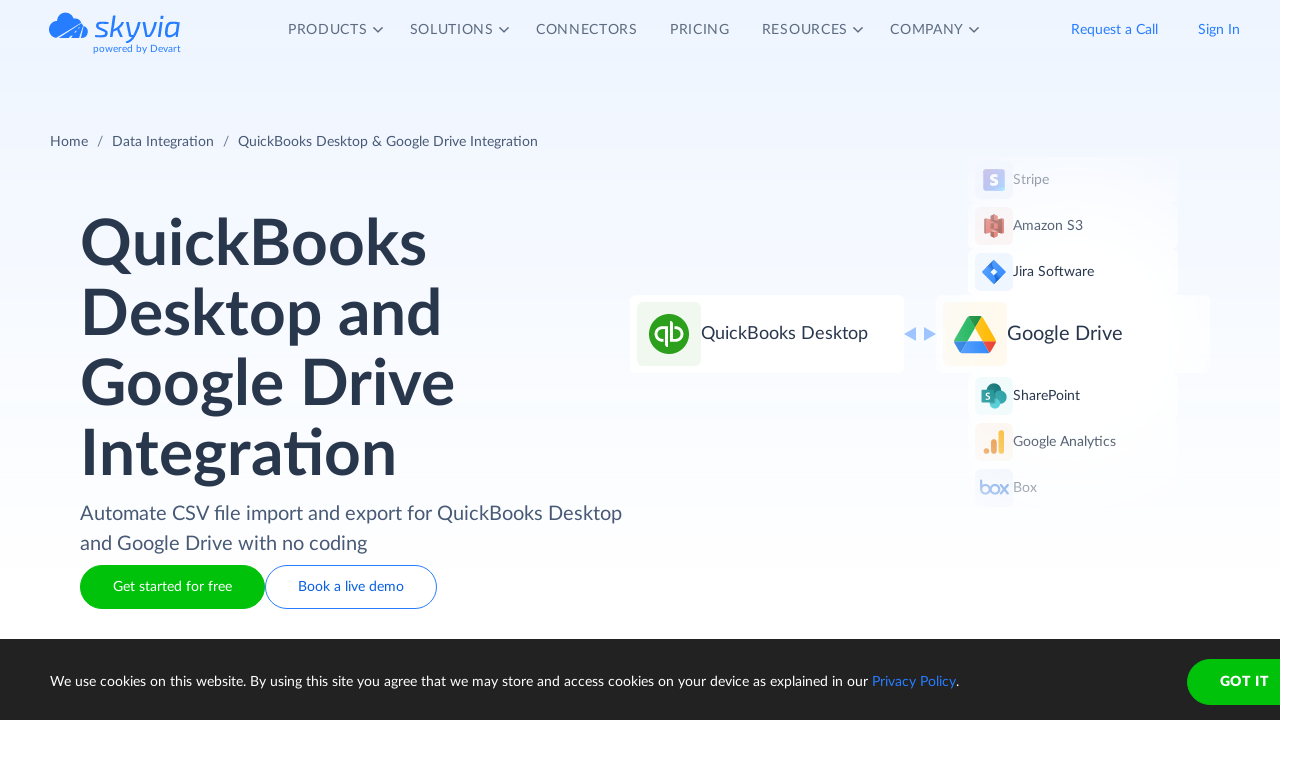

--- FILE ---
content_type: text/html; charset=utf-8
request_url: https://skyvia.com/data-integration/integrate-quickbooksdesktop-google-drive
body_size: 15193
content:
<!DOCTYPE html>
<!--[if IE 8]> <html lang="en" class="ie8 no-js"> <![endif]-->
<!--[if IE 9]> <html lang="en" class="ie9 no-js"> <![endif]-->
<!--[if !IE]><!-->
<html lang="en">
<!--<![endif]-->
<!-- BEGIN HEAD -->
<head>
    <meta charset="utf-8" />
    <title>QuickBooks Desktop &amp; Google Drive Integration - CSV Import/Export - Skyvia</title>
    <meta content="Skyvia" name="author" />

    

    <link rel="canonical" href="https://skyvia.com/data-integration/integrate-quickbooksdesktop-google-drive" />

        <meta content="No-code cloud tool to integrate QuickBooks Desktop and Google Drive. Automate data import and export in CSV format between QuickBooks Desktop and Google Drive on schedule." name="description" />

        <meta content="QuickBooks Desktop Google Drive integration import export csv" name="keywords" />

    <!-- Open Graph / Facebook -->
    <meta property="og:type" content="website">
    <meta property="og:title" content="QuickBooks Desktop &amp; Google Drive Integration - CSV Import/Export - Skyvia">
    <meta property="og:description" content="No-code cloud tool to integrate QuickBooks Desktop and Google Drive. Automate data import and export in CSV format between QuickBooks Desktop and Google Drive on schedule.">
    <meta property="og:image" content="https://skyvia.com/assets/img/meta-img/meta-image.png">
    <!-- Twitter -->
    <meta property="twitter:card" content="summary_large_image">
    <meta property="twitter:title" content="QuickBooks Desktop &amp; Google Drive Integration - CSV Import/Export - Skyvia">
    <meta property="twitter:description" content="No-code cloud tool to integrate QuickBooks Desktop and Google Drive. Automate data import and export in CSV format between QuickBooks Desktop and Google Drive on schedule.">
    <meta property="twitter:image" content="/assets/img/meta-img/meta-image.png">


    <link rel="apple-touch-icon" sizes="180x180" href="/assets/img/favicon/apple-touch-icon.png?v=E65xd3AgGW">
    <link rel="icon" type="image/png" sizes="32x32" href="/assets/img/favicon/favicon-32x32.png?v=E65xd3AgGW">
    <link rel="icon" type="image/png" sizes="16x16" href="/assets/img/favicon/favicon-16x16.png?v=E65xd3AgGW">
    
    
    <link rel="mask-icon" href="/assets/img/favicon/safari-pinned-tab.svg?v=E65xd3AgGW" color="#277dff">
    <link rel="shortcut icon" href="/favicon.ico?v=E65xd3AgGW">
    <meta http-equiv="x-ua-compatible" content="ie=edge">
    <meta name="apple-mobile-web-app-title" content="Skyvia">
    <meta name="application-name" content="Skyvia">
    <meta name="msapplication-TileColor" content="#ffffff">
    <meta name="msapplication-config" content="/assets/img/favicon/browserconfig.xml?v=E65xd3AgGW">
    <meta name="theme-color" content="#ffffff">
    <meta name="viewport" content="width=device-width, initial-scale=1, shrink-to-fit=no">
    <link rel="stylesheet" href="/assets/css/main.min.css">

    <script type="application/ld+json">
    {
        "@context": "http://schema.org",
        "@type": "Organization",
        "name": "Skyvia",
        "legalName" : "Skyvia",
        "url": "https://skyvia.com",
        "logo": "https://skyvia.com/assets/img/meta-img/meta-image.png",
        "foundingDate": "2014",
        "address": {
            "@type": "PostalAddress",
            "streetAddress": "2230/4 Na Žertvách St.",
            "addressLocality": "Prague",
            "addressRegion": "PR",
            "postalCode": "18000",
            "addressCountry": "Czech Republic"
        },
        "contactPoint": {
            "@type": "ContactPoint",
            "contactType": "customer support",
            "email": "support@skyvia.com"
        },
        "sameAs":[
            "https://www.facebook.com/pages/Skyvia/793874847316814",
            "https://twitter.com/SkyviaService",
            "https://www.linkedin.com/company/skyvia",
            "https://www.youtube.com/channel/UCKyolgdX5CmgZyrreqQ-umA",
            "https://www.capterra.com/p/146167/Skyvia/",
            "https://www.g2.com/products/skyvia/reviews",
            "https://www.gartner.com/reviews/market/data-integration-tools/vendor/devart/product/skyvia",
            "https://www.crunchbase.com/organization/skyvia/org_similarity_overview"
        ]
    },
    {
        "@context": "https://schema.org",
        "@type": "BreadcrumbList",
        "itemListElement": [
            {"@type":"ListItem","position":1,"name":"Home","item":"https://skyvia.com"}, 
            {"@type":"ListItem","position":2,"name":"Home","item":"https://skyvia.com/"}
        ]
    }
    </script>

    <!-- Google Tag Manager -->
        <script type="741f7b0a6278651e94f0a069-text/javascript">
(function(w,d,s,l,i){w[l]=w[l]||[];w[l].push({'gtm.start':
new Date().getTime(),event:'gtm.js'});var f=d.getElementsByTagName(s)[0],
j=d.createElement(s),dl=l!='dataLayer'?'&l='+l:'';j.async=true;j.src=
'https://www.googletagmanager.com/gtm.js?id='+i+dl;f.parentNode.insertBefore(j,f);
})(window, document, 'script', 'dataLayer', 'GTM-K2QMSPZ');</script>
    <!-- End Google Tag Manager -->

     


    

    

    

</head>
<!-- END HEAD -->
<!-- BEGIN BODY -->
<body class="async-hide">

        <noscript>
            <iframe src="https://www.googletagmanager.com/ns.html?id=GTM-K2QMSPZ"
                    height="0" width="0" style="display:none;visibility:hidden"></iframe>
        </noscript>




    <header class="header header--">
      <nav class="nav-wrapper" role="navigation">
        <div class="container">
          <div class="row nav-row">
            <div class="col-auto logo-wrapper"><a class="logo-header" href="/">
                <svg class="icon icon-logo ">
                  <use xlink:href="/assets/img/sprite.svg#logo"></use>
                </svg></a><span class="icon-description">powered by Devart</span></div>
            <ul class="main-menu nav navbar-nav">
              <li class="main-menu__item dropdown has-hover-cone">
                <div class="main-menu__link">Products
                  <svg class="icon icon-dropdown-down ">
                    <use xlink:href="/assets/img/sprite.svg#dropdown-down"></use>
                  </svg>
                </div>
                <div class="dropdown-menu products">
                  <div class="d-none d-lg-block">
                    <div class="header-title">Platform</div>
                    <p>Integrate, back up, access, and manage your cloud data with our all-in-one cloud service</p><a class="learn" href="/platform">Overview</a>
                  </div>
                  <div class="d-lg-none"><a href="/platform">
                      <div class="header-title">Platform</div>
                      <p>Integrate, back up, access, and manage your cloud data with our all-in-one cloud service</p></a></div>
                  <div class="row products-row">
                    <div class="products-row-general col-12 col-lg-8">
                      <div class="row">
                        <div class="col-12 col-lg-6"><a href="/data-integration">
                            <div class="header-group-title">Data Integration</div>
                            <p class="desc">Integrate your data quickly and easily with no coding</p></a></div>
                        <div class="col-12 col-lg-6"><a href="/automation">
                            <div class="header-group-title">Automation</div>
                            <p class="desc">Automate business processes and data flows between cloud apps and databases</p></a></div>
                      </div>
                      <div class="row">
                        <div class="col-12 col-lg-6"><a href="/connect">
                            <div class="header-group-title">Connect</div>
                            <p class="desc">Connect various data sources with different data-related applications</p></a></div>
                        <div class="col-12 col-lg-6"><a href="/query">
                            <div class="header-group-title">Query</div>
                            <p class="desc">Query your data from web browser via visual query builder or SQL</p></a></div>
                      </div>
                      <div class="row">
                        <div class="col-12 col-lg-6"><a href="/backup">
                            <div class="header-group-title">Backup</div>
                            <p class="desc mb-lg-0">Keep your data safe with automatic daily and anytime manual backups</p></a></div>
                      </div>
                    </div>
                    <div class="col-12 col-lg-4">
                      <div class="header-accent-products"><a href="/looker-studio-connector">
                          <div class="header-group-title">Looker Studio connector</div>
                          <p class="desc">Connect to any cloud source or database directly from Looker Studio.</p></a></div>
                    </div>
                  </div>
                </div>
              </li>
              <li class="main-menu__item dropdown has-hover-cone">
                <div class="main-menu__link">Solutions
                  <svg class="icon icon-dropdown-down ">
                    <use xlink:href="/assets/img/sprite.svg#dropdown-down"></use>
                  </svg>
                </div>
                <div class="dropdown-menu solutions">
                  <div class="row products-row">
                    <div class="col-lg-4 d-none d-lg-block">
                      <div class="header-title">Solutions</div>
                      <p>Data integration, data access, cloud to cloud backup and management.</p><a class="learn" href="/solutions">Overview</a>
                    </div>
                    <div class="col-12 col-lg-8">
                      <div class="row">
                        <div class="col-lg-4 col-12">
                          <div class="header-group-title">By use case</div><a href="/data-integration/import">Data Import</a><a href="/data-integration/export">Data Export</a><a href="/data-integration/synchronization">Data Synchronization</a><a href="/data-integration/replication">Data Replication</a><a href="/data-analysis">Data Analysis</a><a href="/on-premise-data-integration">On-premise Data Integration</a>
                        </div>
                        <div class="col-lg-4 col-12">
                          <div class="header-group-title">By Protocol</div><a href="/sql-for-cloud-apps">SQL</a><a href="/connect/odbc-driver">ODBC</a><a href="/solutions/odata-solutions">OData</a><a href="/connect/ado-net-provider">ADO.NET</a><a href="/connect/mcp-endpoint">MCP</a>
                        </div>
                        <div class="col-lg-4 col-12">
                          <div class="header-group-title">By app</div><a href="/solutions/salesforce-solutions">Salesforce</a><a href="/connect/google-data-studio">Looker Studio</a><a href="/google-sheets-addon">Google Sheets</a><a href="/excel-add-in">Excel</a>
                        </div>
                      </div>
                    </div>
                  </div>
                </div>
              </li>
              <li class="main-menu__item main-menu-submenu__item"><a class="main-menu__link" href="/connectors">Connectors</a></li>
              <li class="main-menu__item main-menu-submenu__item"><a class="main-menu__link" href="/pricing">Pricing</a></li>
              <li class="main-menu__item dropdown">
                <div class="main-menu__link">Resources
                  <svg class="icon icon-dropdown-down ">
                    <use xlink:href="/assets/img/sprite.svg#dropdown-down"></use>
                  </svg>
                </div>
                <ul class="dropdown-menu resources">
                  <li><a href="https://blog.skyvia.com/">Blog</a></li>
                  <li><a href="/case-studies">Case Studies</a></li>
                  <li><a href="/webinars">Webinars</a></li>
                  <li><a href="/whitepapers">Whitepapers</a></li>
                  <li><a href="/gallery">Gallery</a></li>
                  <li><a href="/etl-tools-comparison/#Skyvia">Compare ETL Tools</a></li>
                  <li><a href="/learn">Learn</a></li>
                  <li><a href="/support">Support Center</a></li>
                  <li><a href="https://docs.skyvia.com/">Documentation</a></li>
                </ul>
              </li>
              <li class="main-menu__item dropdown">
                <div class="main-menu__link">Company
                  <svg class="icon icon-dropdown-down ">
                    <use xlink:href="/assets/img/sprite.svg#dropdown-down"></use>
                  </svg>
                </div>
                <ul class="dropdown-menu company">
                  <li><a href="/company">About&nbsp;Us</a></li>
                  <li><a href="/company/contacts">Contacts</a></li>
                  <li><a href="/partners">Partners</a></li>
                </ul>
              </li>
            </ul>
            <div class="col-auto hamburger-wrapper">
              <button class="hamburger hamburger--spin" type="button" aria-label="Menu" aria-controls="navigation"><span class="hamburger-box"><span class="hamburger-inner"></span></span></button>
            </div>
            <div class="col-auto signup-wrapper"><a class="btn btn-default header__call" href="/schedule-demo">Request a Call</a><a class="btn btn-default header__call" href="https://app.skyvia.com/login">Sign In</a><a class="btn btn-outline-primary header__signin" href="https://app.skyvia.com/registers/#/welcome?type=csv-integration&source=QuickBooks%20Desktop&target=Google%20Drive">Sign Up</a></div>
          </div>
        </div>
      </nav>
    </header>
  

    <!-- BEGIN PAGE CONTAINER -->
    <div class="page-container">
        










<div class="breadcrumbs breadcrumbs--">
    <div class="container">
            <ul class="breadcrumb">
                <li><a href="/">Home</a></li>
                        <li><a href="/data-integration">Data Integration</a></li>
                <li class="active">QuickBooks Desktop &amp; Google Drive Integration</li>
            </ul>
    </div>
</div>

<script type="application/ld+json">
    {
    "@context": "https://schema.org",
    "@type": "BreadcrumbList",
    
    "itemListElement": [{"@type":"ListItem","position":1,"name":"Home","item":"https://skyvia.com"},{"@type":"ListItem","position":2,"name":"Data Integration","item":"https://skyvia.com/data-integration"},{"@type":"ListItem","position":3,"name":"QuickBooks Desktop & Google Drive Integration","item":"https://skyvia.com/data-integration/integrate-quickbooksdesktop-google-drive"}]
    }
</script>

<div>
	


    <script type="application/ld+json">
      {
        "@context": "https://schema.org",
        "@type": "FAQPage",
        "mainEntity": [
          {
            "@type": "Question",
            "name": "How do i export data from QuickBooks Desktop to csv and upload it to Google Drive on Skyvia?",
            "acceptedAnswer": {
              "@type": "Answer",
              "text": "First, you create connections to QuickBooks Desktop and Google Drive. Then you select the QuickBooks Desktop object and the fields you want to export, optionally apply filters. Finally, schedule the integration or run it manually."
            }
          },
          {
            "@type": "Question",
            "name": "How do i import csv data from Google Drive to QuickBooks Desktop?",
            "acceptedAnswer": {
              "@type": "Answer",
              "text": "First, you create connections to QuickBooks Desktop and Google Drive. Then you select the CSV file, choose the QuickBooks Desktop object you want to import the data into and select operation to apply. Then you map the columns and schedule the integration or run it manually." 
            }
          },
          {
            "@type": "Question",
            "name": "Can i integrate more than two data sources?",
            "acceptedAnswer": {
              "@type": "Answer",
              "text": "Skyvia offers data pipeline designer tools like Data Flow and Control Flow, enabling you to integrate more than two data sources simultaneously. Skyvia supports over 200 connectors."
            }
          },
          {
            "@type": "Question",
            "name": "What other features does Skyvia offer?",
            "acceptedAnswer": {
              "@type": "Answer",
              "text": "Skyvia, has a suite of data-related products: Data Integration - cloud data integration service, Query - online SQL client with visual query builder, Connect - API Server as a Service to create OData and SQL endpoints, Backup - cloud backup service for cloud apps."
            }
          },
          {
            "@type": "Question",
            "name": "Do you have a free plan?",
            "acceptedAnswer": {
              "@type": "Answer",
              "text": "Skyvia offers a free pricing plan that includes basic features for all its products. Free Data Integration plan allows you to import and export up to 10,000 records per month."
            }
          }
        ]
      }
    </script>
    <section class="storage integrate-storage-promo promo-banner">
      <div class="container">
        <div class="background"></div>
        <div class="integrate-row">
          <div class="col-left">
            <div class="title">
              <h1>QuickBooks Desktop  and Google Drive  Integration</h1>
            </div>
            <div class="description">Automate CSV file import and export for QuickBooks Desktop and Google Drive with no coding</div>
            <div class="buttons"><a class="btn btn-success" href="https://app.skyvia.com/registers/#/welcome?type=csv-integration&source=QuickBooks%20Desktop&target=Google%20Drive">Get started for free</a><a class="btn btn-outline-primary" href="/schedule-demo">Book a live demo</a></div>
          </div>
          <div class="col-right">
            <div class="tiles-container left">
              <div class="tile"><a href="/connectors/quickbooksdesktop">
                  <div class="image-wrapper" aria-color="aria-color" aria-color-selector="background-color" aria-color-source="quickbooksdesktop" aria-color-opacity="12"><img src="/assets/img/connectors.svg#quickbooksdesktop" loading="lazy" alt="quickbooksdesktop"/></div>
                  <div class="tile-text fit-text-1">QuickBooks Desktop</div></a></div>
            </div>
            <div class="tiles-container center"><img src="/assets/img/connector-file-storage/di-icon-left-right.svg" loading="lazy" alt="icon-left-right"/></div>
            <div class="tiles-container right">
              <div class="tile small">
                <div class="image-wrapper" aria-color="aria-color" aria-color-selector="background-color" aria-color-source="stripe" aria-color-opacity="12"><img src="/assets/img/connectors.svg#stripe" loading="lazy" alt="stripe"/></div>
                <div class="tile-text">Stripe</div>
              </div>
              <div class="tile small">
                <div class="image-wrapper" aria-color="aria-color" aria-color-selector="background-color" aria-color-source="amazon-s3" aria-color-opacity="12"><img src="/assets/img/connectors.svg#amazon-s3" loading="lazy" alt="amazon"/></div>
                <div class="tile-text">Amazon S3</div>
              </div>
              <div class="tile small">
                <div class="image-wrapper" aria-color="aria-color" aria-color-selector="background-color" aria-color-source="jira-software" aria-color-opacity="12"><img src="/assets/img/connectors.svg#jira-software" loading="lazy" alt="jira-software"/></div>
                <div class="tile-text">Jira Software</div>
              </div>
              <div class="tile shift"><a href="/connectors/google-drive">
                  <div class="image-wrapper" aria-color="aria-color" aria-color-selector="background-color" aria-color-source="google-drive" aria-color-opacity="12"><img src="/assets/img/connectors.svg#google-drive" loading="lazy" alt="google-drive"/></div>
                  <div class="tile-text fit-text-2">Google Drive</div></a></div>
              <div class="tile small">
                <div class="image-wrapper" aria-color="aria-color" aria-color-selector="background-color" aria-color-source="sharepoint" aria-color-opacity="12"><img src="/assets/img/connectors.svg#sharepoint" loading="lazy" alt="sharepoint"/></div>
                <div class="tile-text">SharePoint</div>
              </div>
              <div class="tile small">
                <div class="image-wrapper" aria-color="aria-color" aria-color-selector="background-color" aria-color-source="google-analytics" aria-color-opacity="12"><img src="/assets/img/connectors.svg#google-analytics" loading="lazy" alt="google-analytics"/></div>
                <div class="tile-text">Google Analytics</div>
              </div>
              <div class="tile small">
                <div class="image-wrapper" aria-color="aria-color" aria-color-selector="background-color" aria-color-source="box" aria-color-opacity="12"><img src="/assets/img/connectors.svg#box" loading="lazy" alt="box"/></div>
                <div class="tile-text">Box</div>
              </div>
            </div>
          </div>
        </div>
        <div class="trusted-partners">
          <div class="trusted-partners-title"> Trusted by partners and customers</div>
          <div class="trusted-partners-list d-flex flex-wrap flex-lg-nowrap justify-content-around">
            <div class="trusted-row">
              <div class="trusted-partners-item"><img src="/assets/img/connector-file-storage/logo/panasonic.svg" alt="panasonic" loading="lazy"/></div>
              <div class="trusted-partners-item"><img src="/assets/img/connector-file-storage/logo/ge.svg" alt="ge" loading="lazy"/></div>
              <div class="trusted-partners-item"><img src="/assets/img/connector-file-storage/logo/hyundai.svg" alt="hyundai" loading="lazy"/></div>
              <div class="trusted-partners-item"><img src="/assets/img/connector-file-storage/logo/telenor.svg" alt="telenor" loading="lazy"/></div>
              <div class="trusted-partners-item globaldata"><img src="/assets/img/connector-file-storage/logo/globaldata.svg" alt="globaldata" loading="lazy"/></div>
            </div>
            <div class="trusted-row">
              <div class="trusted-partners-item bca"><img src="/assets/img/connector-file-storage/logo/bca.svg" alt="bca" loading="lazy"/></div>
              <div class="trusted-partners-item"><img src="/assets/img/connector-file-storage/logo/medecins.svg" alt="medecins" loading="lazy"/></div>
              <div class="trusted-partners-item"><img src="/assets/img/connector-file-storage/logo/plum.svg" alt="plum" loading="lazy"/></div>
              <div class="trusted-partners-item"><img src="/assets/img/connector-file-storage/logo/horizons.svg" alt="horizons" loading="lazy"/></div>
              <div class="trusted-partners-item"><img src="/assets/img/connector-file-storage/logo/stesso.svg" alt="stesso" loading="lazy"/></div>
            </div>
          </div>
        </div>
      </div>
    </section>
    <script type="741f7b0a6278651e94f0a069-text/javascript">
      document.addEventListener("DOMContentLoaded", function (event) {
          const textEl1 = document.querySelector('.fit-text-1');
          const textLength1 = textEl1.textContent.length;
          let fontSize1 = 20;
          if (textLength1 > 17) {
              fontSize1 = 18;
          }
          textEl1.style.fontSize = fontSize1 + 'px';
      
          const textEl2 = document.querySelector('.fit-text-2');
          const textLength2 = textEl2.textContent.length;
          let fontSize2 = 20;
          if (textLength2 > 17) {
              fontSize2 = 18;
          }
          textEl2.style.fontSize = fontSize2 + 'px';
      });
    </script>
    <section class="storage settings">
      <div class="container">
        <div class="row-wrapper left">
          <div class="row-icon">
            <div class="icon"></div><span>Setting Up Process</span>
          </div>
          <div class="row-title">
            <h2><span>QuickBooks Desktop and Google Drive</span><span class="blue-title"> integration in 3 steps</span></h2>
          </div>
        </div>
        <div class="slider-wrapper">
          <div class="tabs">
            <ul id="accordion">
              <li>
                <div class="main-wrapper">
                  <div class="progress-container">
                    <div class="progress-bar"></div>
                  </div>
                  <div class="content-wrapper"><a class="navigate active" href="#tabs-1">
                      <div class="tag"><span class="title">Step 1. Create connections</span></div></a>
                    <div class="addon fadein">
                      <p>Log in to Skyvia and create connections to Google Drive and QuickBooks Desktop. <a href="https://app.skyvia.com/register">Sign up</a> for free if you don't have a Skyvia account yet.</p>
                    </div>
                  </div>
                </div>
                <div class="browser">
                  <div class="tab" id="tabs-1">
                    <object type="image/svg+xml" data="/assets/img/connector-file-storage/template-connector-file-storage_01-01.svg"></object>
                  </div>
                </div>
              </li>
              <li>
                <div class="main-wrapper">
                  <div class="progress-container">
                    <div class="progress-bar"></div>
                  </div>
                  <div class="content-wrapper"><a class="navigate" href="#tabs-2">
                      <div class="tag"><span class="title">Step 2. Select Integration type</span></div></a>
                    <div class="addon">Use Import to extract data from Google Drive, transform and load it into QuickBooks Desktop. Use Export to export data from QuickBooks Desktop into CSV files and upload them to Google Drive. For advanced integration scenarios choose Data Flow and Control Flow.</div>
                  </div>
                </div>
                <div class="browser">
                  <div class="tab" id="tabs-2">
                    <object type="image/svg+xml" data="/assets/img/connector-file-storage/template-connector-file-storage_01-02.svg"></object>
                  </div>
                </div>
              </li>
              <li>
                <div class="main-wrapper">
                  <div class="progress-container">
                    <div class="progress-bar"></div>
                  </div>
                  <div class="content-wrapper"><a class="navigate" href="#tabs-3">
                      <div class="tag"><span class="title">Step 3. Set Up and Run Integration</span></div></a>
                    <div class="addon">Configure integration settings using intuitive wizards and designers with no coding. You can run the integration manually or schedule it to recur at specific intervals, as frequently as once per minute.</div>
                  </div>
                </div>
                <div class="browser">
                  <div class="tab" id="tabs-3">
                    <object type="image/svg+xml" data="/assets/img/connector-file-storage/template-connector-file-storage_01-03.svg"></object>
                  </div>
                </div>
              </li>
              <li>
                <div class="main-wrapper">
                  <div class="progress-container">
                    <div class="progress-bar"></div>
                  </div>
                  <div class="content-wrapper"><a class="navigate" href="#tabs-4">
                      <div class="tag"><span class="title">And Monitor the progress</span></div></a>
                    <div class="addon">Skyvia allows you to view integration runs for any period, provides detailed per-record logs, and offers email notifications to keep you informed.</div>
                  </div>
                </div>
                <div class="browser">
                  <div class="tab" id="tabs-4">
                    <object type="image/svg+xml" data="/assets/img/connector-file-storage/template-connector-file-storage_01-04.svg"></object>
                  </div>
                </div>
              </li>
            </ul>
          </div>
        </div>
      </div>
    </section>
    <script type="741f7b0a6278651e94f0a069-text/javascript">
      document.addEventListener("DOMContentLoaded", function (event) {
          // Tabs
          const tabs = document.querySelectorAll('.browser > div[id^="tabs-"]');
          const accordionItems = document.querySelectorAll('#accordion li');
          const accordionLinks = document.querySelectorAll('#accordion li .navigate');
          const accordionText = document.querySelectorAll('#accordion li .addon');
          const addons = document.querySelectorAll('#accordion li .addon');
          const progressBars = document.querySelectorAll('.progress-bar');
          const progressContainers = document.querySelectorAll('.progress-container');
      
          let currentIndex = 0;
          const switchTime = 8000;
          let slideTimer;
          let timerStartTime = 0;
          let remainingTime = switchTime;
      
          //progress bar******************
          function resetProgressBars() {
              progressBars.forEach(bar => {
                  bar.classList.remove('active');
                  bar.classList.remove('paused');
              });
          }
      
          function pauseProgress(index) {
              const activeBar = progressBars[index];
              if (activeBar && activeBar.classList.contains('active')) {
                  activeBar.classList.add('paused');
              }
          }
      
          function resumeProgress(index) {
              const activeBar = progressBars[index];
              if (activeBar && activeBar.classList.contains('active')) {
                  activeBar.classList.remove('paused');
              }
          }
      
          function startProgress(index) {
              resetProgressBars();
              const activeBar = progressBars[index];
              activeBar.classList.add('active');
              progressContainers[index].classList.add('active');
          }
      
          function activateSlide(index) {
              // Remove the active class from all buttons
              accordionLinks.forEach(l => l.classList.remove('active'));
              addons.forEach(addon => addon.classList.remove('fadein'));
              accordionItems.forEach(addon => addon.classList.remove('open'));
              progressContainers.forEach(l => l.classList.remove('active'));
      
              accordionLinks[index].classList.add('active');
              addons[index].classList.add('fadein');
              accordionItems[index].classList.add('open');
              progressContainers[index].classList.add('active');
      
              // Show the corresponding tab
              const href = accordionLinks[index].getAttribute('href');
              tabs.forEach(tab => {
                  if ('#' + tab.id === href) {
                      tab.style.zIndex = '1';
                      tab.style.opacity = '1';
                      tab.style.transition = 'opacity 0.3s ease';
                  } else {
                      tab.style.zIndex = '0';
                      tab.style.opacity = '0';
                  }
              });
              startProgress(index);
      
              // Reset timer tracking
              timerStartTime = Date.now();
              remainingTime = switchTime;
          }
      
          function nextSlide() {
              resetSlideTimer(switchTime);
              currentIndex = (currentIndex + 1) % accordionLinks.length;
              activateSlide(currentIndex);
          }
      
          function resetSlideTimer(time) {
              if (slideTimer) {
                  clearInterval(slideTimer);
              }
              timerStartTime = Date.now();
              slideTimer = setTimeout(nextSlide, time || switchTime);
          }
      
          activateSlide(currentIndex);
          resetSlideTimer();
      
          //slider logic****************
          accordionText.forEach((link, index) => {
              link.addEventListener('mouseenter', () => {
                  if (link.classList.contains('fadein')) {
                      clearTimeout(slideTimer);
                      const elapsedTime = Date.now() - timerStartTime;
                      remainingTime = Math.max(0, remainingTime - elapsedTime);
                      pauseProgress(currentIndex);
                  }
              });
      
              link.addEventListener('mouseleave', () => {
                  if (link.classList.contains('fadein')) {
                      timerStartTime = Date.now();
                      resetSlideTimer(remainingTime)
                      resumeProgress(currentIndex);
                  }
              });
          });
      
          accordionLinks.forEach((link, index) => {
              link.addEventListener('click', function (e) {
                  e.preventDefault();
                  currentIndex = index;
                  activateSlide(index)
                  resetSlideTimer();
              });
          });
      });
    </script>
    <section class="storage storage-solutions">
      <div class="container">
        <div class="content-row">
          <div class="content-col">
            <div class="row-wrapper left">
              <div class="row-icon">
                <div class="icon"></div><span>Skyvia Solutions</span>
              </div>
              <div class="row-title">
                <h2><span class="blue-title">Import CSV&nbsp;</span><span>from Google Drive to QuickBooks Desktop</span></h2>
              </div>
            </div>
            <div class="description">
              <p>Import CSV files from Google Drive to QuickBooks Desktop Bills, Invoices, Customers, etc. and more, with Skyvia's ETL capabilities. Perform bulk updates preventing duplicates, insert or mass delete data.</p>
              <p>Load data structured differently from QuickBooks Desktop objects. Transform data with powerful mapping features by using string and numeric expressions, lookups, and more. Run import manually or schedule it to start automatically.</p>
            </div>
            <div class="buttons"><a class="btn btn-success" href="https://app.skyvia.com/registers/#/welcome?type=csv-integration&source=QuickBooks%20Desktop&target=Google%20Drive">Get started for free</a><a class="btn btn-link" href="/data-integration/import">Read more</a></div>
          </div>
          <div class="image">
            <object type="image/svg+xml" data="/assets/img/connector-file-storage/template-connector-file-storage_02.svg"></object>
            <svg style="max-width:664px;" xmlns="http://www.w3.org/2000/svg" viewBox="0 0 664 394" fill="none">
              <image href="/assets/img/connectors.svg#quickbooksdesktop" width="24" height="24" x="436" y="95"></image>
            </svg>
          </div>
        </div>
        <div class="info-row">
          <div class="item">
            <div class="title">Preserving Relations</div>
            <div class="description">Advanced mapping allows for keeping relations between imported data.</div>
          </div>
          <div class="item">
            <div class="title">All DML Operations</div>
            <div class="description">Skyvia enables data import into QuickBooks Desktop with INSERT, UPDATE, DELETE, and UPSERT operations.</div>
          </div>
          <div class="item">
            <div class="title">Data Splitting</div>
            <div class="description">Skyvia can load data from one CSV file to several related QuickBooks Desktop objects at once.</div>
          </div>
        </div>
      </div>
      <div class="container second">
        <div class="content-row">
          <div class="image">
            <object type="image/svg+xml" data="/assets/img/connector-file-storage/template-connector-file-storage_03.svg"></object>
          </div>
          <div class="content-col">
            <div class="row-wrapper left">
              <div class="row-icon">
                <div class="icon"></div><span>Skyvia Solutions</span>
              </div>
              <div class="row-title">
                <h2><span class="blue-title">Export Data&nbsp;</span><span>from QuickBooks Desktop to Google Drive</span></h2>
              </div>
            </div>
            <div class="description">
              <p>Export QuickBooks Desktop Bills, Invoices, Customers, etc., to CSV files and upload them to Google Drive. Сonfigure QuickBooks Desktop data export in a user-friendly wizard. Apply conditions to select data from QuickBooks Desktop object, rename fields, and set the record order in the CSV file. Use schedule to automate integration runs.</p>
              <p>With SQL queries, flexibly choose data with specific SQL conditions, combine data from multiple tables, or customize the exported dataset. Use your query or compose one with a visual builder.</p>
            </div>
            <div class="buttons"><a class="btn btn-success" href="https://app.skyvia.com/registers/#/welcome?type=csv-integration&source=QuickBooks%20Desktop&target=Google%20Drive">Get started for free</a><a class="btn btn-link" href="/data-integration/export">Read more</a></div>
          </div>
        </div>
        <div class="info-row">
          <div class="item">
            <div class="title">Compressing Output Files</div>
            <div class="description">Use zip and gzip compression when uploading CSV files, to save storage space or export binary files.</div>
          </div>
          <div class="item">
            <div class="title">Powerful Filtering</div>
            <div class="description">Create filters with multiple conditions and logical operators to export only the data you need.</div>
          </div>
          <div class="item">
            <div class="title">Related Data Export</div>
            <div class="description">Export fields from QuickBooks Desktop object along with any of its related objects in a single run.</div>
          </div>
        </div>
      </div>
    </section>
    <section class="storage storage-connectors">
      <div class="container">
        <div class="row-wrapper">
          <div class="row-icon">
            <div class="icon"></div><span>Skyvia Connectors</span>
          </div>
          <div class="row-title">
            <h2><span>More</span><span class="blue-title">&nbsp;File Storage&nbsp;</span><span>Connectors</span></h2>
          </div>
          <div class="row-subtitle">Skyvia supports a wide range of file storage connectors, enabling seamless QuickBooks Desktop integration and automated data flows.</div>
        </div>
        <div class="connectors-wrapper">
          <div class="slider-switcher">
            <div class="slider-button active">Storages</div>
            <div class="slider-button">All sources</div>
          </div>
          <div class="connectors-row slide" id="slide1"><a class="radius-top-left" href="/data-integration/integrate-quickbooksdesktop-dropbox" target="_blank">
              <div class="connection-icon dropbox"></div></a><a href="/data-integration/integrate-quickbooksdesktop-ftp" target="_blank">
              <div class="connection-icon ftp"></div></a>
            <div class="empty-tile"></div>
            <div class="empty-tile hidden-sm"></div><a class="radius-top-right radius-show-to-sm" href="/data-integration/integrate-quickbooksdesktop-sftp" target="_blank">
              <div class="connection-icon sftp"></div></a><a class="radius-top-right radius-show-between-xl-md" href="/data-integration/integrate-quickbooksdesktop-amazon-s3" target="_blank">
              <div class="connection-icon amazon-s3"></div></a>
            <div class="empty-tile"></div><a href="/data-integration/integrate-quickbooksdesktop-zoho-workdrive" target="_blank">
              <div class="connection-icon zoho-workdrive"></div></a><a href="/data-integration/integrate-quickbooksdesktop-azure-storage-blob" target="_blank">
              <div class="connection-icon azure-storage-blob"></div></a>
            <div class="empty-tile radius-top-right radius-show-from-lg"></div>
            <div class="empty-tile radius-bottom-left radius-show-from-lg hidden-lg"></div>
            <div class="empty-tile hidden-sm"></div><a href="/data-integration/integrate-quickbooksdesktop-box" target="_blank">
              <div class="connection-icon box"></div></a>
            <div class="empty-tile show-sm"></div><a class="radius-bottom-left radius-show-between-xl-md" href="/data-integration/integrate-quickbooksdesktop-google-drive" target="_blank">
              <div class="connection-icon google-drive"></div></a><a class="radius-bottom-left radius-show-to-sm" href="/data-integration/integrate-quickbooksdesktop-sharepoint" target="_blank">
              <div class="connection-icon sharepoint"></div></a>
            <div class="empty-tile"></div><a href="/data-integration/integrate-quickbooksdesktop-onedrive" target="_blank">
              <div class="connection-icon onedrive"></div></a><a class="hidden-sm" href="/data-integration/integrate-quickbooksdesktop-azure-file-storage" target="_blank">
              <div class="connection-icon azure-file-storage"></div></a>
            <div class="empty-tile hidden-lg"></div><a class="radius-bottom-right" href="/data-integration/integrate-quickbooksdesktop-azure-data-lake-storage" target="_blank">
              <div class="connection-icon azure-data-lake-storage"></div></a>
          </div>
          <div class="connectors-row slide hidden" id="slide2"><a class="radius-top-left" href="/data-integration/integrate-quickbooksdesktop-hubspot" target="_blank">
              <div class="connection-icon hubspot"></div></a><a href="/data-integration/integrate-quickbooksdesktop-mailchimp" target="_blank">
              <div class="connection-icon mailchimp"></div></a>
            <div class="empty-tile"></div>
            <div class="empty-tile hidden-sm"></div><a class="radius-top-right radius-show-to-sm" href="/data-integration/integrate-quickbooksdesktop-salesforce" target="_blank">
              <div class="connection-icon salesforce"></div></a><a class="radius-top-right radius-show-between-xl-md" href="/data-integration/integrate-quickbooksdesktop-zendesk" target="_blank">
              <div class="connection-icon zendesk"></div></a>
            <div class="empty-tile"></div><a href="/data-integration/integrate-quickbooksdesktop-excel" target="_blank">
              <div class="connection-icon excel"></div></a><a href="/data-integration/integrate-quickbooksdesktop-jira-software" target="_blank">
              <div class="connection-icon jira-software"></div></a>
            <div class="empty-tile radius-top-right radius-show-from-lg"></div>
            <div class="empty-tile radius-bottom-left radius-show-from-lg hidden-lg"></div>
            <div class="empty-tile hidden-sm"></div><a href="/data-integration/integrate-quickbooksdesktop-sql-server" target="_blank">
              <div class="connection-icon sql-server"></div></a>
            <div class="empty-tile show-sm"></div><a class="radius-bottom-left radius-show-between-xl-md" href="/data-integration/integrate-quickbooksdesktop-google-bigquery" target="_blank">
              <div class="connection-icon google-bigquery"></div></a><a class="radius-bottom-left radius-show-to-sm" href="/data-integration/integrate-quickbooksdesktop-shopify" target="_blank">
              <div class="connection-icon shopify"></div></a>
            <div class="empty-tile"></div><a href="/data-integration/integrate-quickbooksdesktop-snowflake" target="_blank">
              <div class="connection-icon snowflake"></div></a><a class="hidden-sm" href="/data-integration/integrate-quickbooksdesktop-google-adwords" target="_blank">
              <div class="connection-icon google-adwords"></div></a>
            <div class="empty-tile hidden-lg"></div><a class="radius-bottom-right" href="/data-integration/integrate-quickbooksdesktop-quickbooks" target="_blank">
              <div class="connection-icon quickbooks"></div></a>
          </div>
          <div class="link"><a class="btn btn-link" href="/connectors">See All Connectors</a></div>
        </div>
      </div>
    </section>
    <script type="741f7b0a6278651e94f0a069-text/javascript">
      document.addEventListener('DOMContentLoaded', function() {
          const buttons = document.querySelectorAll('.slider-button');
          const slides = document.querySelectorAll('.slide');
      
          function showTab(index, button) {
              slides.forEach(slide => slide.classList.add('hidden'));
              slides[index].classList.remove('hidden');
      
              buttons.forEach(btn => btn.classList.remove('active'));
              button.classList.add('active');
          }
      
          buttons.forEach((button, index) => {
              button.addEventListener('click', () => {
                  showTab(index, button)
              });
          });
      });
    </script>
    <section class="storage storage-solutions part2">
      <div class="container">
        <div class="content-row">
          <div class="content-col">
            <div class="row-wrapper left">
              <div class="row-icon">
                <div class="icon"></div><span>Skyvia Solutions</span>
              </div>
              <div class="row-title">
                <h2><span>Advanced </span><span class="blue-title">Data Integration</span></h2>
              </div>
            </div>
            <div class="description">
              <p>Skyvia <a href="/data-integration">Data Integration</a> product offers powerful capabilities beyond CSV import and export. It enables seamless no-code integration between several databases or cloud applications, supporting bi-directional data sync and handling complex data pipelines with multistage transformations.</p>
              <p>For advanced scenarios, <a href="https://docs.skyvia.com/data-integration/data-flow/">Data Flow</a> allows for the visual design of a complex ETL pipeline combining data from multiple sources and loading it to various destinations.</p>
              <p><a href="https://docs.skyvia.com/data-integration/control-flow/">Control Flow</a> offers orchestration capabilities, enabling custom integration logic, sequential runs, and error-handling automation.</p>
            </div>
            <div class="buttons"><a class="btn btn-success" href="https://app.skyvia.com/registers/#/welcome?type=csv-integration&source=QuickBooks%20Desktop&target=Google%20Drive">Get started for free</a><a class="btn btn-link" href="/data-integration">Read more</a></div>
          </div>
          <div class="image second-img">
            <object type="image/svg+xml" data="/assets/img/connector-file-storage/template-connector-file-storage_04.svg"></object>
            <svg style="max-width:664px;" xmlns="http://www.w3.org/2000/svg" viewBox="0 0 664 410" fill="none">
              <image href="/assets/img/connectors.svg#quickbooksdesktop" width="38" height="38" x="245" y="117"></image>
              <path d="M273 156c5.523 0 10-4.477 10-10s-4.477-10-10-10-10 4.477-10 10 4.477 10 10 10" fill="#fff"></path>
              <circle cx="273" cy="146" r="7" stroke="#364762" stroke-width="2" stroke-linecap="round" stroke-linejoin="round"></circle>
              <path d="m269.5 146 3.5 3.5m0 0 3.5-3.5m-3.5 3.5v-7" stroke="#277DFF" stroke-width="2" stroke-linecap="round" stroke-linejoin="round"></path>
            </svg>
          </div>
        </div>
      </div>
    </section>
    <section class="storage data-loader mb-0">
      <div class="container">
        <div class="bg-top-center"></div>
        <div class="data-loader-row">
          <div class="content-left">
            <div class="data-loader-button">
              <div class="button-icon"></div><span>Data Loader Use Cases</span>
            </div>
            <div class="data-loader-title">
              <h2>
                <p>Comprehensive QuickBooks Desktop <a>Data Loader</a></p>
              </h2>
            </div>
            <div class="data-loader-description">Skyvia provides QuickBooks Desktop users with powerful tools to import, export, and migrate data between data sources and perform mass updates with ease. Offering flexible data mapping, unlimited user access, and APIs, Skyvia simplifies QuickBooks Desktop data management to support a range of use cases.</div>
          </div>
          <div class="content-right">
            <object type="image/svg+xml" data="/assets/img/connector-file-storage/template-connector-file-storage_05.svg"></object>
          </div>
        </div>
        <div class="data-loader-row">
          <div class="data-loader-tiles-wrapper">
            <div class="data-loader-tile">
              <div class="data-loader-tile-content">
                <div class="tile-title">Routine Tasks Automation</div>
                <div class="tile-description">Automate repetitive CSV imports, exports, and sync to keep QuickBooks Desktop updated without manual effort, reducing errors and saving time.</div>
              </div>
            </div>
            <div class="data-loader-tile">
              <div class="data-loader-tile-content">
                <div class="tile-title">Legacy Data Integration</div>
                <div class="tile-description">Migrate or synchronize historical data from outdated systems into QuickBooks Desktop to ensure business continuity and data consistency.</div>
              </div>
            </div>
            <div class="data-loader-tile">
              <div class="data-loader-tile-content">
                <div class="tile-title">Mass Data Operations</div>
                <div class="tile-description">Perform bulk insert, update, delete, and upsert actions in QuickBooks Desktop using CSV files for efficient large-scale data modifications.</div>
              </div>
            </div>
          </div>
        </div>
      </div>
    </section>
    <section class="storage storage-capabilities mb-0">
      <div class="container">
        <div class="row-wrapper">
          <div class="row-icon">
            <div class="icon"></div><span>Skyvia Capabilities</span>
          </div>
          <div class="row-title">
            <h2>
              <p>Why Customers <a>Choose</a> Skyvia</p>
            </h2>
          </div>
          <div class="row-subtitle">A data platform with a wide choice of tools and flexible pricing that has a solution for nearly any data integration scenario.</div><a class="btn btn-outline-primary" href="/platform"><span>View Platform Page</span></a>
        </div>
        <div class="capabilities-wrapper">
          <div class="item">
            <div class="icon">
              <div class="icon-wrapper">
                <object type="image/svg+xml" data="/assets/img/connector-file-storage/capabilities/сapabilities-icon-01.svg"></object>
              </div>
            </div>
            <div class="content">
              <div class="title">Cost efficiency</div>
              <div class="description">Skyvia offers affordable, flexible pricing for businesses of all sizes</div>
            </div>
          </div>
          <div class="item">
            <div class="icon">
              <div class="icon-wrapper">
                <object type="image/svg+xml" data="/assets/img/connector-file-storage/capabilities/сapabilities-icon-02.svg"></object>
              </div>
            </div>
            <div class="content">
              <div class="title">Ease of Use</div>
              <div class="description">Customer feedback highlights Skyvia's ease of use</div>
            </div>
          </div>
          <div class="item">
            <div class="icon">
              <div class="icon-wrapper">
                <object type="image/svg+xml" data="/assets/img/connector-file-storage/capabilities/сapabilities-icon-03.svg"></object>
              </div>
            </div>
            <div class="content">
              <div class="title">Trust</div>
              <div class="description">Skyvia is trusted by thousands of organizations worldwide</div>
            </div>
          </div>
          <div class="item">
            <div class="icon">
              <div class="icon-wrapper">
                <object type="image/svg+xml" data="/assets/img/connector-file-storage/capabilities/сapabilities-icon-04.svg"></object>
              </div>
            </div>
            <div class="content">
              <div class="title">Scalability</div>
              <div class="description">Skyvia offers no-code tools for any business scenario</div>
            </div>
          </div>
        </div>
      </div>
    </section>
    <section class="storage storage-awards mb-0">
      <div class="container">
        <div class="row-wrapper">
          <div class="row-icon">
            <div class="icon"></div><span>Awards</span>
          </div>
          <div class="row-title">
            <h2><span class="blue-title">Trusted</span><span> by Industry Leaders</span></h2>
          </div>
        </div>
        <div class="tiles-wrapper">
          <div class="tile one"></div>
          <div class="tile two"></div>
          <div class="tile three"></div>
          <div class="tile four"></div>
          <div class="tile five"></div>
          <div class="tile six"></div>
        </div>
      </div>
    </section>
    <section class="storage storage-faq mb-0">
      <div class="container">
        <div class="row-wrapper">
          <div class="row-icon">
            <div class="icon"></div><span>FAQ</span>
          </div>
          <div class="row-title">
            <p><span>Frequently asked</span><span class="blue-title">&nbsp;Questions</span></p>
          </div>
        </div>
        <div class="collapse-wrapper">
          <details>
            <summary>How do i export data from QuickBooks Desktop to csv and upload it to Google Drive?<span></span></summary>
            <div>
              <ol>
                <li>
                  <p>Log in to Skyvia and create connections to QuickBooks Desktop and Google Drive. <a href="https://app.skyvia.com/register">Sign up</a> for free if you don't have an account yet.</p>
                </li>
                <li>Select the QuickBooks Desktop object and the fields you want to export.</li>
                <li>Apply filters to export only the necessary records.</li>
                <li>Schedule the integration or run it manually.</li>
                <li>Once done, check the export results.</li>
              </ol>
              <p>See more in <a href="https://docs.skyvia.com/data-integration/export/">Skyvia documentation</a>.</p>
            </div>
          </details>
          <details>
            <summary>How do i import csv data from Google Drive to QuickBooks Desktop?<span></span></summary>
            <div>
              <ol>
                <li>
                  <p>Log in to Skyvia and create connections to QuickBooks Desktop and Google Drive from your Skyvia account. <a href="https://app.skyvia.com/register">Sign up</a> for free if you don't have an account yet.</p>
                </li>
                <li>Select the CSV file to import.</li>
                <li>Choose the QuickBooks Desktop object you want to import the data into and select one of the operations — Insert, Update, Upsert, or Delete.</li>
                <li>Map the columns using one of the available mapping type: column, constant, function, or lookup.</li>
                <li>Schedule the integration or run it manually.</li>
                <li>Once done, check the results.</li>
              </ol>
              <p>See more in <a href="https://docs.skyvia.com/data-integration/import/">Skyvia documentation</a>.</p>
            </div>
          </details>
          <details>
            <summary>Can i integrate more than two data sources?<span></span></summary>
            <div>Skyvia offers data pipeline designer tools like Data Flow and Control Flow, enabling you to integrate more than two data sources simultaneously. In addition to QuickBooks Desktop and Google Drive, Skyvia supports over 200 <a href="https://skyvia.com/connectors">connectors</a>.</div>
          </details>
          <details>
            <summary>What other features does Skyvia offer?<span></span></summary>
            <div>
              <p>With Skyvia, you have access to a suite of data-related products.</p>
              <ul>
                <li><a href="https://skyvia.com/data-integration">Data Integration.</a> Cloud service for data integration: ETL/ELT, Reverse ETL, data sync, and advanced data pipelines.</li>
                <li><a href="https://skyvia.com/automation">Automation.</a> A solution for automating your tasks, workflows, and processes across cloud apps and databases.</li>
                <li><a href="https://skyvia.com/query">Query.</a> Online SQL client with visual query builder to manage data from web browser.</li>
                <li><a href="https://skyvia.com/connect">Connect.</a> API Server as a Service to create OData and SQL endpoints for any data source in minutes.</li>
                <li><a href="https://skyvia.com/backup">Backup.</a> Universal backup for cloud apps with a few clicks data restore.</li>
              </ul>
            </div>
          </details>
          <details>
            <summary>Do you have a free plan?<span></span></summary>
            <div>
              <p>Skyvia offers a free pricing plan that includes basic features for all its products. Free Data Integration plan allows you to import and export up to 10,000 records per month. See detailed <a href="https://skyvia.com/pricing">pricing plans</a>.</p>
            </div>
          </details>
        </div>
      </div>
    </section>
    <div class="storage become-business">
      <section class="home cta-home mb-0">
        <div class="background-wrapper"><svg width="2960" height="1040" fill="none" xmlns="http://www.w3.org/2000/svg"><g clip-path="url(#become_business_svg__a)"><g filter="url(#become_business_svg__b)"><circle cx="840" cy="200" r="200" fill="#277DFF"/></g><g filter="url(#become_business_svg__c)"><circle cx="2076" cy="116" r="244" fill="#277DFF"/></g><path d="M2025.08-67.774a7.997 7.997 0 0 1 2.93-10.928l76.21-44c3.82-2.209 8.72-.898 10.92 2.928l44 76.21c2.21 3.827.9 8.72-2.92 10.929l-76.21 44a8 8 0 0 1-10.93-2.929z" fill="#000" fill-opacity=".2"/><g clip-path="url(#become_business_svg__d)"><path d="M2297.08 403.344a7.996 7.996 0 0 1 2.93-10.928l76.21-44c3.82-2.209 8.72-.898 10.92 2.928l44 76.21c2.21 3.827.9 8.72-2.92 10.929l-76.21 44a8 8 0 0 1-10.93-2.929z" fill="#000" fill-opacity=".2"/><image href="/assets/img/connectors.svg#oracle" width="104" height="104" x="2293.08" y="396.416" transform="rotate(-30 2293.08 396.416)"/></g><g clip-path="url(#become_business_svg__e)"><path d="M2365.08 521.124a7.997 7.997 0 0 1 2.93-10.929l76.21-44c3.82-2.209 8.72-.898 10.92 2.929l44 76.21a8 8 0 0 1-2.92 10.928l-76.21 44a8 8 0 0 1-10.93-2.928z" fill="#000" fill-opacity=".2"/><image href="/assets/img/connectors.svg#sql-server" width="104" height="104" x="2361.08" y="514.195" transform="rotate(-30 2361.08 514.195)"/></g><g clip-path="url(#become_business_svg__f)"><path d="M2315.3 706.903a7.996 7.996 0 0 1 2.93-10.928l76.21-44c3.82-2.21 8.71-.899 10.92 2.928l44 76.21a8 8 0 0 1-2.92 10.928l-76.21 44a8 8 0 0 1-10.93-2.928z" fill="#000" fill-opacity=".2"/><image href="/assets/img/connectors.svg#mariadb" width="104" height="104" x="2311.3" y="699.975" transform="rotate(-30 2311.3 699.975)"/></g><g clip-path="url(#become_business_svg__g)"><path d="M2414.86 335.344a7.996 7.996 0 0 1 2.93-10.928l76.21-44c3.82-2.209 8.72-.898 10.93 2.928l44 76.21c2.21 3.827.89 8.72-2.93 10.929l-76.21 44a8 8 0 0 1-10.93-2.929z" fill="#000" fill-opacity=".2"/><image href="/assets/img/connectors.svg#shopify" width="104" height="104" x="2410.86" y="328.416" transform="rotate(-30 2410.86 328.416)"/></g><g clip-path="url(#become_business_svg__h)"><path d="M1975.3 118.005a7.996 7.996 0 0 1 2.93-10.928l76.21-44c3.82-2.209 8.71-.898 10.92 2.928l44 76.211a8 8 0 0 1-2.92 10.928l-76.21 44a8 8 0 0 1-10.93-2.928z" fill="#000" fill-opacity=".2"/><image href="/assets/img/connectors.svg#google-drive" width="104" height="104" x="1971.3" y="111.077" transform="rotate(-30 1971.3 111.077)"/></g><g clip-path="url(#become_business_svg__i)"><path d="M2093.08 50.005a7.997 7.997 0 0 1 2.93-10.928l76.21-44c3.82-2.209 8.72-.898 10.92 2.928l44 76.21c2.21 3.827.9 8.72-2.92 10.929l-76.21 44a8 8 0 0 1-10.93-2.928z" fill="#000" fill-opacity=".2"/><image href="/assets/img/connectors.svg#googleapps" width="104" height="104" x="2089.08" y="43.077" transform="rotate(-30 2089.08 43.077)"/></g><g clip-path="url(#become_business_svg__j)"><path d="M2210.86-17.995a7.997 7.997 0 0 1 2.93-10.928l76.21-44c3.82-2.209 8.72-.898 10.93 2.928l44 76.21c2.21 3.827.89 8.72-2.93 10.929l-76.21 44a8 8 0 0 1-10.93-2.928z" fill="#000" fill-opacity=".2"/><image href="/assets/img/connectors.svg#help-scout" width="104" height="104" x="2206.86" y="-24.923" transform="rotate(-30 2206.86 -24.923)"/></g><g clip-path="url(#become_business_svg__k)"><path d="M2247.3 589.124a7.997 7.997 0 0 1 2.93-10.929l76.21-44c3.82-2.209 8.71-.898 10.92 2.929l44 76.21a8 8 0 0 1-2.92 10.928l-76.21 44a8 8 0 0 1-10.93-2.928z" fill="#000" fill-opacity=".2"/><image href="/assets/img/connectors.svg#gmail" width="104" height="104" x="2243.3" y="582.195" transform="rotate(-30 2243.3 582.195)"/></g><g clip-path="url(#become_business_svg__l)"><path d="M2179.3 471.344a7.996 7.996 0 0 1 2.93-10.928l76.21-44c3.82-2.209 8.71-.898 10.92 2.928l44 76.21c2.21 3.827.9 8.72-2.92 10.929l-76.21 44a8 8 0 0 1-10.93-2.929z" fill="#000" fill-opacity=".2"/><image href="/assets/img/connectors.svg#quickbooks" width="104" height="104" x="2175.3" y="464.416" transform="rotate(-30 2175.3 464.416)"/></g><g clip-path="url(#become_business_svg__m)"><path d="M2043.3 235.785a8 8 0 0 1 2.93-10.929l76.21-44c3.82-2.209 8.71-.898 10.92 2.929l44 76.21a8 8 0 0 1-2.92 10.928l-76.21 44a8 8 0 0 1-10.93-2.928z" fill="#000" fill-opacity=".2"/><image href="/assets/img/connectors.svg#hubspot" width="104" height="104" x="2039.3" y="228.856" transform="rotate(-30 2039.3 228.856)"/></g><g clip-path="url(#become_business_svg__n)"><path d="M2161.08 167.785a8 8 0 0 1 2.93-10.929l76.21-44c3.82-2.209 8.72-.898 10.92 2.929l44 76.21a8 8 0 0 1-2.92 10.928l-76.21 44a8 8 0 0 1-10.93-2.928z" fill="#000" fill-opacity=".2"/><image href="/assets/img/connectors.svg#iterable" width="104" height="104" x="2157.08" y="160.856" transform="rotate(-30 2157.08 160.856)"/></g><g clip-path="url(#become_business_svg__o)"><path d="M2278.86 99.785a7.997 7.997 0 0 1 2.93-10.929l76.21-44c3.82-2.209 8.72-.898 10.93 2.929l44 76.21c2.21 3.826.89 8.719-2.93 10.928l-76.21 44a8 8 0 0 1-10.93-2.928z" fill="#000" fill-opacity=".2"/><image href="/assets/img/connectors.svg#jira-service-management" width="104" height="104" x="2274.86" y="92.856" transform="rotate(-30 2274.86 92.856)"/></g><g clip-path="url(#become_business_svg__p)"><path d="M2396.63 31.785a7.997 7.997 0 0 1 2.93-10.929l76.21-44a8 8 0 0 1 10.93 2.929l44 76.21a7.997 7.997 0 0 1-2.93 10.928l-76.21 44a8 8 0 0 1-10.93-2.928z" fill="#000" fill-opacity=".2"/><image href="/assets/img/connectors.svg#jira-software" width="104" height="104" x="2392.63" y="24.856" transform="rotate(-30 2392.63 24.856)"/></g><g clip-path="url(#become_business_svg__q)"><path d="M2229.08 285.564a7.996 7.996 0 0 1 2.93-10.928l76.21-44c3.82-2.209 8.72-.898 10.92 2.928l44 76.21a8 8 0 0 1-2.92 10.928l-76.21 44a8 8 0 0 1-10.93-2.928z" fill="#000" fill-opacity=".2"/><image href="/assets/img/connectors.svg#monday" width="104" height="104" x="2225.08" y="278.636" transform="rotate(-30 2225.08 278.636)"/></g><g clip-path="url(#become_business_svg__r)"><path d="M2346.86 217.564a7.996 7.996 0 0 1 2.93-10.928l76.21-44c3.82-2.209 8.72-.898 10.93 2.928l44 76.21c2.21 3.827.89 8.719-2.93 10.928l-76.21 44a8 8 0 0 1-10.93-2.928z" fill="#000" fill-opacity=".2"/><image href="/assets/img/connectors.svg#onedrive" width="104" height="104" x="2342.86" y="210.636" transform="rotate(-30 2342.86 210.636)"/></g><g clip-path="url(#become_business_svg__s)"><path d="M1907.3.226a7.997 7.997 0 0 1 2.93-10.928l76.21-44c3.82-2.21 8.71-.898 10.92 2.928l44 76.21c2.21 3.827.9 8.72-2.92 10.929l-76.21 44a8 8 0 0 1-10.93-2.929z" fill="#000" fill-opacity=".2"/><image href="/assets/img/connectors.svg#zoho-crm" width="104" height="104" x="1903.3" y="-6.702" transform="rotate(-30 1903.3 -6.702)"/></g><g clip-path="url(#become_business_svg__t)"><path d="M2111.3 353.564a7.996 7.996 0 0 1 2.93-10.928l76.21-44c3.82-2.209 8.71-.898 10.92 2.928l44 76.21a8 8 0 0 1-2.92 10.928l-76.21 44a8 8 0 0 1-10.93-2.928z" fill="#000" fill-opacity=".2"/><image href="/assets/img/connectors.svg#mailchimp" width="104" height="104" x="2107.3" y="346.636" transform="rotate(-30 2107.3 346.636)"/></g><g clip-path="url(#become_business_svg__u)"><path d="M2464.63 149.564a7.996 7.996 0 0 1 2.93-10.928l76.21-44a8 8 0 0 1 10.93 2.928l44 76.21a7.996 7.996 0 0 1-2.93 10.928l-76.21 44a8 8 0 0 1-10.93-2.928z" fill="#000" fill-opacity=".2"/><image href="/assets/img/connectors.svg#salesforce" width="104" height="104" x="2460.63" y="142.636" transform="rotate(-30 2460.63 142.636)"/></g><g clip-path="url(#become_business_svg__v)"><path d="M478.078 119.226a8 8 0 0 1 2.928-10.928l76.211-44a8 8 0 0 1 10.928 2.928l44 76.21a8 8 0 0 1-2.928 10.928l-76.211 44a8 8 0 0 1-10.928-2.928z" fill="#000" fill-opacity=".2"/><image href="/assets/img/connectors.svg#airtable" width="104" height="104" x="474.078" y="112.298" transform="rotate(-30 474.078 112.298)"/></g><g clip-path="url(#become_business_svg__w)"><path d="M410.078 1.447a8 8 0 0 1 2.928-10.928l76.211-44a8 8 0 0 1 10.928 2.928l44 76.21a8 8 0 0 1-2.928 10.928l-76.211 44a8 8 0 0 1-10.928-2.928z" fill="#000" fill-opacity=".2"/><image href="/assets/img/connectors.svg#freshdesk" width="104" height="104" x="406.078" y="-5.481" transform="rotate(-30 406.078 -5.481)"/></g><g clip-path="url(#become_business_svg__x)"><path d="M595.859 51.226a8 8 0 0 1 2.929-10.928l76.21-44a8 8 0 0 1 10.928 2.928l44 76.21a8 8 0 0 1-2.928 10.929l-76.21 43.999a8 8 0 0 1-10.929-2.928z" fill="#000" fill-opacity=".2"/><image href="/assets/img/connectors.svg#amazon-s3" width="104" height="104" x="591.859" y="44.298" transform="rotate(-30 591.859 44.298)"/></g><path d="M527.859-66.553a8 8 0 0 1 2.929-10.928l76.21-44a8 8 0 0 1 10.928 2.928l44 76.21a8 8 0 0 1-2.928 10.928l-76.21 44a8 8 0 0 1-10.929-2.928z" fill="#000" fill-opacity=".2"/><g clip-path="url(#become_business_svg__y)"><path d="M713.633-16.774a8 8 0 0 1 2.928-10.928l76.21-44a8 8 0 0 1 10.928 2.928l44 76.21a8 8 0 0 1-2.928 10.929l-76.21 44a8 8 0 0 1-10.928-2.929z" fill="#000" fill-opacity=".2"/><image href="/assets/img/connectors.svg#asana" width="104" height="104" x="709.633" y="-23.702" transform="rotate(-30 709.633 -23.702)"/></g><g clip-path="url(#become_business_svg__z)"><path d="M428.297 305.005a8 8 0 0 1 2.928-10.928l76.21-44a8 8 0 0 1 10.929 2.928l44 76.211a8 8 0 0 1-2.929 10.928l-76.21 44a8 8 0 0 1-10.928-2.928z" fill="#000" fill-opacity=".2"/><image href="/assets/img/connectors.svg#ftp" width="104" height="104" x="424.297" y="298.077" transform="rotate(-30 424.297 298.077)"/></g><g clip-path="url(#become_business_svg__A)"><path d="M632.297 658.344a8 8 0 0 1 2.928-10.928l76.21-44a8 8 0 0 1 10.929 2.928l44 76.21a8 8 0 0 1-2.929 10.929l-76.21 44a8 8 0 0 1-10.928-2.929z" fill="#000" fill-opacity=".2"/><image href="/assets/img/connectors.svg#magento" width="104" height="104" x="628.297" y="651.416" transform="rotate(-30 628.297 651.416)"/></g><g clip-path="url(#become_business_svg__B)"><path d="M514.516 726.344a8 8 0 0 1 2.928-10.928l76.21-44a8 8 0 0 1 10.928 2.928l44 76.21a8 8 0 0 1-2.928 10.929l-76.21 44a8 8 0 0 1-10.928-2.929z" fill="#000" fill-opacity=".2"/><image href="/assets/img/connectors.svg#google-adwords" width="104" height="104" x="510.516" y="719.416" transform="rotate(-30 510.516 719.416)"/></g><g clip-path="url(#become_business_svg__C)"><path d="M546.078 237.005a8 8 0 0 1 2.928-10.928l76.211-44a8 8 0 0 1 10.928 2.928l44 76.211a8 8 0 0 1-2.928 10.928l-76.211 44a8 8 0 0 1-10.928-2.928z" fill="#000" fill-opacity=".2"/><image href="/assets/img/connectors.svg#box" width="104" height="104" x="542.078" y="230.077" transform="rotate(-30 542.078 230.077)"/></g><g clip-path="url(#become_business_svg__D)"><path d="M750.078 590.344a8 8 0 0 1 2.928-10.928l76.211-44a8 8 0 0 1 10.928 2.928l44 76.21a8 8 0 0 1-2.928 10.929l-76.211 44a8 8 0 0 1-10.928-2.929z" fill="#000" fill-opacity=".2"/><image href="/assets/img/connectors.svg#mysql" width="104" height="104" x="746.078" y="583.416" transform="rotate(-30 746.078 583.416)"/></g><g clip-path="url(#become_business_svg__E)"><path d="M663.859 169.005a8 8 0 0 1 2.929-10.928l76.21-44a8 8 0 0 1 10.928 2.928l44 76.211a8 8 0 0 1-2.928 10.928l-76.21 44a8 8 0 0 1-10.929-2.928z" fill="#000" fill-opacity=".2"/><image href="/assets/img/connectors.svg#callrail" width="104" height="104" x="659.859" y="162.077" transform="rotate(-30 659.859 162.077)"/></g><g clip-path="url(#become_business_svg__F)"><path d="M867.859 522.344a8 8 0 0 1 2.929-10.928l76.21-44a8 8 0 0 1 10.928 2.928l44.004 76.21c2.21 3.827.89 8.72-2.932 10.929l-76.21 44a8 8 0 0 1-10.929-2.929z" fill="#000" fill-opacity=".2"/><image href="/assets/img/connectors.svg#insightly" width="104" height="104" x="863.859" y="515.416" transform="rotate(-30 863.859 515.416)"/></g><g clip-path="url(#become_business_svg__G)"><path d="M781.633 101.005a8 8 0 0 1 2.928-10.928l76.21-44a8 8 0 0 1 10.928 2.928l44 76.211a8 8 0 0 1-2.928 10.928l-76.21 44a8 8 0 0 1-10.928-2.928z" fill="#000" fill-opacity=".2"/><image href="/assets/img/connectors.svg#chargebee" width="104" height="104" x="777.633" y="94.077" transform="rotate(-30 777.633 94.077)"/></g><g clip-path="url(#become_business_svg__H)"><path d="M985.633 454.344a8 8 0 0 1 2.928-10.928l76.209-44a8 8 0 0 1 10.93 2.928l44 76.21c2.21 3.827.9 8.72-2.93 10.929l-76.21 44a8 8 0 0 1-10.93-2.929z" fill="#000" fill-opacity=".2"/><image href="/assets/img/connectors.svg#chargebee" width="104" height="104" x="981.633" y="447.416" transform="rotate(-30 981.633 447.416)"/></g><g clip-path="url(#become_business_svg__I)"><path d="M496.297 422.785a8 8 0 0 1 2.928-10.929l76.21-44a8 8 0 0 1 10.929 2.929l44 76.21a8 8 0 0 1-2.929 10.928l-76.21 44a8 8 0 0 1-10.928-2.928z" fill="#000" fill-opacity=".2"/><image href="/assets/img/connectors.svg#cleverreach" width="104" height="104" x="492.297" y="415.856" transform="rotate(-30 492.297 415.856)"/></g><g clip-path="url(#become_business_svg__J)"><path d="M614.078 354.785a8 8 0 0 1 2.928-10.929l76.211-44a8 8 0 0 1 10.928 2.929l44 76.21a8 8 0 0 1-2.928 10.928l-76.211 44a8 8 0 0 1-10.928-2.928z" fill="#000" fill-opacity=".2"/><image href="/assets/img/connectors.svg#clickup" width="104" height="104" x="610.078" y="347.856" transform="rotate(-30 610.078 347.856)"/></g><g clip-path="url(#become_business_svg__K)"><path d="M818.078 708.124a8 8 0 0 1 2.928-10.929l76.211-44a8 8 0 0 1 10.928 2.929l44 76.21a8 8 0 0 1-2.928 10.928l-76.211 44a8 8 0 0 1-10.928-2.928z" fill="#000" fill-opacity=".2"/><image href="/assets/img/connectors.svg#sendpulse" width="104" height="104" x="814.078" y="701.195" transform="rotate(-30 814.078 701.195)"/></g><g clip-path="url(#become_business_svg__L)"><path d="M731.859 286.785a8 8 0 0 1 2.929-10.929l76.21-44a8 8 0 0 1 10.928 2.929l44 76.21a8 8 0 0 1-2.928 10.928l-76.21 44a8 8 0 0 1-10.929-2.928z" fill="#000" fill-opacity=".2"/><image href="/assets/img/connectors.svg#confluence-cloud" width="104" height="104" x="727.859" y="279.856" transform="rotate(-30 727.859 279.856)"/></g><g clip-path="url(#become_business_svg__M)"><path d="M935.859 640.124a8 8 0 0 1 2.929-10.929l76.212-44c3.82-2.209 8.72-.898 10.93 2.929l44 76.21c2.21 3.826.89 8.719-2.93 10.928l-76.212 44a8 8 0 0 1-10.929-2.928z" fill="#000" fill-opacity=".2"/><image href="/assets/img/connectors.svg#outreach" width="104" height="104" x="931.859" y="633.195" transform="rotate(-30 931.859 633.195)"/></g><g clip-path="url(#become_business_svg__N)"><path d="M849.633 218.785a8 8 0 0 1 2.928-10.929l76.21-44a8 8 0 0 1 10.928 2.929l44 76.21a8 8 0 0 1-2.928 10.928l-76.21 44a8 8 0 0 1-10.928-2.928z" fill="#000" fill-opacity=".2"/><image href="/assets/img/connectors.svg#customerio" width="104" height="104" x="845.633" y="211.856" transform="rotate(-30 845.633 211.856)"/></g><g clip-path="url(#become_business_svg__O)"><path d="M1053.63 572.124a7.997 7.997 0 0 1 2.93-10.929l76.21-44a8 8 0 0 1 10.93 2.929l44 76.21a7.996 7.996 0 0 1-2.93 10.928l-76.21 44a8 8 0 0 1-10.93-2.928z" fill="#000" fill-opacity=".2"/><image href="/assets/img/connectors.svg#podio" width="104" height="104" x="1049.63" y="565.195" transform="rotate(-30 1049.63 565.195)"/></g><g clip-path="url(#become_business_svg__P)"><path d="M564.297 540.564a8 8 0 0 1 2.928-10.928l76.21-44a8 8 0 0 1 10.929 2.928l44 76.21a8 8 0 0 1-2.929 10.928l-76.21 44a8 8 0 0 1-10.928-2.928z" fill="#000" fill-opacity=".2"/><image href="/assets/img/connectors.svg#digitalocean" width="104" height="104" x="560.297" y="533.636" transform="rotate(-30 560.297 533.636)"/></g><g clip-path="url(#become_business_svg__Q)"><path d="M446.516 608.564a8 8 0 0 1 2.928-10.928l76.21-44a8 8 0 0 1 10.928 2.928l44 76.21a8 8 0 0 1-2.928 10.928l-76.21 44a8 8 0 0 1-10.928-2.928z" fill="#000" fill-opacity=".2"/><image href="/assets/img/connectors.svg#activecampaign" width="104" height="104" x="442.516" y="601.636" transform="rotate(-30 442.516 601.636)"/></g><g clip-path="url(#become_business_svg__R)"><path d="M682.078 472.564a8 8 0 0 1 2.928-10.928l76.211-44a8 8 0 0 1 10.928 2.928l44 76.21a8 8 0 0 1-2.928 10.928l-76.211 44a8 8 0 0 1-10.928-2.928z" fill="#000" fill-opacity=".2"/><image href="/assets/img/connectors.svg#emailoctopus" width="104" height="104" x="678.078" y="465.636" transform="rotate(-30 678.078 465.636)"/></g><g clip-path="url(#become_business_svg__S)"><path d="M799.859 404.564a8 8 0 0 1 2.929-10.928l76.21-44a8 8 0 0 1 10.928 2.928l44 76.21a8 8 0 0 1-2.928 10.928l-76.21 44a8 8 0 0 1-10.929-2.928z" fill="#000" fill-opacity=".2"/><image href="/assets/img/connectors.svg#float" width="104" height="104" x="795.859" y="397.636" transform="rotate(-30 795.859 397.636)"/></g><g clip-path="url(#become_business_svg__T)"><path d="M917.633 336.564a8 8 0 0 1 2.928-10.928l76.21-44a8 8 0 0 1 10.929 2.928l44 76.21a7.996 7.996 0 0 1-2.93 10.928l-76.209 44a8 8 0 0 1-10.928-2.928z" fill="#000" fill-opacity=".2"/><image href="/assets/img/connectors.svg#zoho-crm" width="104" height="104" x="913.633" y="329.636" transform="rotate(-30 913.633 329.636)"/></g><g clip-path="url(#become_business_svg__U)"><path d="M1121.63 689.903a7.996 7.996 0 0 1 2.93-10.928l76.21-44a8 8 0 0 1 10.93 2.928l44 76.21a7.996 7.996 0 0 1-2.93 10.928l-76.21 44a8 8 0 0 1-10.93-2.928z" fill="#000" fill-opacity=".2"/><image href="/assets/img/connectors.svg#slack" width="104" height="104" x="1117.63" y="682.975" transform="rotate(-30 1117.63 682.975)"/></g></g><defs><clipPath id="become_business_svg__a"><path fill="#fff" d="M0 0H2960V1040H0z"/></clipPath><clipPath id="become_business_svg__d"><path d="M2297.08 403.344a7.996 7.996 0 0 1 2.93-10.928l76.21-44c3.82-2.209 8.72-.898 10.92 2.928l44 76.21c2.21 3.827.9 8.72-2.92 10.929l-76.21 44a8 8 0 0 1-10.93-2.929z" fill="#fff"/></clipPath><clipPath id="become_business_svg__e"><path d="M2365.08 521.124a7.997 7.997 0 0 1 2.93-10.929l76.21-44c3.82-2.209 8.72-.898 10.92 2.929l44 76.21a8 8 0 0 1-2.92 10.928l-76.21 44a8 8 0 0 1-10.93-2.928z" fill="#fff"/></clipPath><clipPath id="become_business_svg__f"><path d="M2315.3 706.903a7.996 7.996 0 0 1 2.93-10.928l76.21-44c3.82-2.21 8.71-.899 10.92 2.928l44 76.21a8 8 0 0 1-2.92 10.928l-76.21 44a8 8 0 0 1-10.93-2.928z" fill="#fff"/></clipPath><clipPath id="become_business_svg__g"><path d="M2414.86 335.344a7.996 7.996 0 0 1 2.93-10.928l76.21-44c3.82-2.209 8.72-.898 10.93 2.928l44 76.21c2.21 3.827.89 8.72-2.93 10.929l-76.21 44a8 8 0 0 1-10.93-2.929z" fill="#fff"/></clipPath><clipPath id="become_business_svg__h"><path d="M1975.3 118.005a7.996 7.996 0 0 1 2.93-10.928l76.21-44c3.82-2.209 8.71-.898 10.92 2.928l44 76.211a8 8 0 0 1-2.92 10.928l-76.21 44a8 8 0 0 1-10.93-2.928z" fill="#fff"/></clipPath><clipPath id="become_business_svg__i"><path d="M2093.08 50.005a7.997 7.997 0 0 1 2.93-10.928l76.21-44c3.82-2.209 8.72-.898 10.92 2.928l44 76.21c2.21 3.827.9 8.72-2.92 10.929l-76.21 44a8 8 0 0 1-10.93-2.928z" fill="#fff"/></clipPath><clipPath id="become_business_svg__j"><path d="M2210.86-17.995a7.997 7.997 0 0 1 2.93-10.928l76.21-44c3.82-2.209 8.72-.898 10.93 2.928l44 76.21c2.21 3.827.89 8.72-2.93 10.929l-76.21 44a8 8 0 0 1-10.93-2.928z" fill="#fff"/></clipPath><clipPath id="become_business_svg__k"><path d="M2247.3 589.124a7.997 7.997 0 0 1 2.93-10.929l76.21-44c3.82-2.209 8.71-.898 10.92 2.929l44 76.21a8 8 0 0 1-2.92 10.928l-76.21 44a8 8 0 0 1-10.93-2.928z" fill="#fff"/></clipPath><clipPath id="become_business_svg__l"><path d="M2179.3 471.344a7.996 7.996 0 0 1 2.93-10.928l76.21-44c3.82-2.209 8.71-.898 10.92 2.928l44 76.21c2.21 3.827.9 8.72-2.92 10.929l-76.21 44a8 8 0 0 1-10.93-2.929z" fill="#fff"/></clipPath><clipPath id="become_business_svg__m"><path d="M2043.3 235.785a8 8 0 0 1 2.93-10.929l76.21-44c3.82-2.209 8.71-.898 10.92 2.929l44 76.21a8 8 0 0 1-2.92 10.928l-76.21 44a8 8 0 0 1-10.93-2.928z" fill="#fff"/></clipPath><clipPath id="become_business_svg__n"><path d="M2161.08 167.785a8 8 0 0 1 2.93-10.929l76.21-44c3.82-2.209 8.72-.898 10.92 2.929l44 76.21a8 8 0 0 1-2.92 10.928l-76.21 44a8 8 0 0 1-10.93-2.928z" fill="#fff"/></clipPath><clipPath id="become_business_svg__o"><path d="M2278.86 99.785a7.997 7.997 0 0 1 2.93-10.929l76.21-44c3.82-2.209 8.72-.898 10.93 2.929l44 76.21c2.21 3.826.89 8.719-2.93 10.928l-76.21 44a8 8 0 0 1-10.93-2.928z" fill="#fff"/></clipPath><clipPath id="become_business_svg__p"><path d="M2396.63 31.785a7.997 7.997 0 0 1 2.93-10.929l76.21-44a8 8 0 0 1 10.93 2.929l44 76.21a7.997 7.997 0 0 1-2.93 10.928l-76.21 44a8 8 0 0 1-10.93-2.928z" fill="#fff"/></clipPath><clipPath id="become_business_svg__q"><path d="M2229.08 285.564a7.996 7.996 0 0 1 2.93-10.928l76.21-44c3.82-2.209 8.72-.898 10.92 2.928l44 76.21a8 8 0 0 1-2.92 10.928l-76.21 44a8 8 0 0 1-10.93-2.928z" fill="#fff"/></clipPath><clipPath id="become_business_svg__r"><path d="M2346.86 217.564a7.996 7.996 0 0 1 2.93-10.928l76.21-44c3.82-2.209 8.72-.898 10.93 2.928l44 76.21c2.21 3.827.89 8.719-2.93 10.928l-76.21 44a8 8 0 0 1-10.93-2.928z" fill="#fff"/></clipPath><clipPath id="become_business_svg__s"><path d="M1907.3.226a7.997 7.997 0 0 1 2.93-10.928l76.21-44c3.82-2.21 8.71-.898 10.92 2.928l44 76.21c2.21 3.827.9 8.72-2.92 10.929l-76.21 44a8 8 0 0 1-10.93-2.929z" fill="#fff"/></clipPath><clipPath id="become_business_svg__t"><path d="M2111.3 353.564a7.996 7.996 0 0 1 2.93-10.928l76.21-44c3.82-2.209 8.71-.898 10.92 2.928l44 76.21a8 8 0 0 1-2.92 10.928l-76.21 44a8 8 0 0 1-10.93-2.928z" fill="#fff"/></clipPath><clipPath id="become_business_svg__u"><path d="M2464.63 149.564a7.996 7.996 0 0 1 2.93-10.928l76.21-44a8 8 0 0 1 10.93 2.928l44 76.21a7.996 7.996 0 0 1-2.93 10.928l-76.21 44a8 8 0 0 1-10.93-2.928z" fill="#fff"/></clipPath><clipPath id="become_business_svg__v"><path d="M478.078 119.226a8 8 0 0 1 2.928-10.928l76.211-44a8 8 0 0 1 10.928 2.928l44 76.21a8 8 0 0 1-2.928 10.928l-76.211 44a8 8 0 0 1-10.928-2.928z" fill="#fff"/></clipPath><clipPath id="become_business_svg__w"><path d="M410.078 1.447a8 8 0 0 1 2.928-10.928l76.211-44a8 8 0 0 1 10.928 2.928l44 76.21a8 8 0 0 1-2.928 10.928l-76.211 44a8 8 0 0 1-10.928-2.928z" fill="#fff"/></clipPath><clipPath id="become_business_svg__x"><path d="M595.859 51.226a8 8 0 0 1 2.929-10.928l76.21-44a8 8 0 0 1 10.928 2.928l44 76.21a8 8 0 0 1-2.928 10.929l-76.21 43.999a8 8 0 0 1-10.929-2.928z" fill="#fff"/></clipPath><clipPath id="become_business_svg__y"><path d="M713.633-16.774a8 8 0 0 1 2.928-10.928l76.21-44a8 8 0 0 1 10.928 2.928l44 76.21a8 8 0 0 1-2.928 10.929l-76.21 44a8 8 0 0 1-10.928-2.929z" fill="#fff"/></clipPath><clipPath id="become_business_svg__z"><path d="M428.297 305.005a8 8 0 0 1 2.928-10.928l76.21-44a8 8 0 0 1 10.929 2.928l44 76.211a8 8 0 0 1-2.929 10.928l-76.21 44a8 8 0 0 1-10.928-2.928z" fill="#fff"/></clipPath><clipPath id="become_business_svg__A"><path d="M632.297 658.344a8 8 0 0 1 2.928-10.928l76.21-44a8 8 0 0 1 10.929 2.928l44 76.21a8 8 0 0 1-2.929 10.929l-76.21 44a8 8 0 0 1-10.928-2.929z" fill="#fff"/></clipPath><clipPath id="become_business_svg__B"><path d="M514.516 726.344a8 8 0 0 1 2.928-10.928l76.21-44a8 8 0 0 1 10.928 2.928l44 76.21a8 8 0 0 1-2.928 10.929l-76.21 44a8 8 0 0 1-10.928-2.929z" fill="#fff"/></clipPath><clipPath id="become_business_svg__C"><path d="M546.078 237.005a8 8 0 0 1 2.928-10.928l76.211-44a8 8 0 0 1 10.928 2.928l44 76.211a8 8 0 0 1-2.928 10.928l-76.211 44a8 8 0 0 1-10.928-2.928z" fill="#fff"/></clipPath><clipPath id="become_business_svg__D"><path d="M750.078 590.344a8 8 0 0 1 2.928-10.928l76.211-44a8 8 0 0 1 10.928 2.928l44 76.21a8 8 0 0 1-2.928 10.929l-76.211 44a8 8 0 0 1-10.928-2.929z" fill="#fff"/></clipPath><clipPath id="become_business_svg__E"><path d="M663.859 169.005a8 8 0 0 1 2.929-10.928l76.21-44a8 8 0 0 1 10.928 2.928l44 76.211a8 8 0 0 1-2.928 10.928l-76.21 44a8 8 0 0 1-10.929-2.928z" fill="#fff"/></clipPath><clipPath id="become_business_svg__F"><path d="M867.859 522.344a8 8 0 0 1 2.929-10.928l76.21-44a8 8 0 0 1 10.928 2.928l44.004 76.21c2.21 3.827.89 8.72-2.932 10.929l-76.21 44a8 8 0 0 1-10.929-2.929z" fill="#fff"/></clipPath><clipPath id="become_business_svg__G"><path d="M781.633 101.005a8 8 0 0 1 2.928-10.928l76.21-44a8 8 0 0 1 10.928 2.928l44 76.211a8 8 0 0 1-2.928 10.928l-76.21 44a8 8 0 0 1-10.928-2.928z" fill="#fff"/></clipPath><clipPath id="become_business_svg__H"><path d="M985.633 454.344a8 8 0 0 1 2.928-10.928l76.209-44a8 8 0 0 1 10.93 2.928l44 76.21c2.21 3.827.9 8.72-2.93 10.929l-76.21 44a8 8 0 0 1-10.93-2.929z" fill="#fff"/></clipPath><clipPath id="become_business_svg__I"><path d="M496.297 422.785a8 8 0 0 1 2.928-10.929l76.21-44a8 8 0 0 1 10.929 2.929l44 76.21a8 8 0 0 1-2.929 10.928l-76.21 44a8 8 0 0 1-10.928-2.928z" fill="#fff"/></clipPath><clipPath id="become_business_svg__J"><path d="M614.078 354.785a8 8 0 0 1 2.928-10.929l76.211-44a8 8 0 0 1 10.928 2.929l44 76.21a8 8 0 0 1-2.928 10.928l-76.211 44a8 8 0 0 1-10.928-2.928z" fill="#fff"/></clipPath><clipPath id="become_business_svg__K"><path d="M818.078 708.124a8 8 0 0 1 2.928-10.929l76.211-44a8 8 0 0 1 10.928 2.929l44 76.21a8 8 0 0 1-2.928 10.928l-76.211 44a8 8 0 0 1-10.928-2.928z" fill="#fff"/></clipPath><clipPath id="become_business_svg__L"><path d="M731.859 286.785a8 8 0 0 1 2.929-10.929l76.21-44a8 8 0 0 1 10.928 2.929l44 76.21a8 8 0 0 1-2.928 10.928l-76.21 44a8 8 0 0 1-10.929-2.928z" fill="#fff"/></clipPath><clipPath id="become_business_svg__M"><path d="M935.859 640.124a8 8 0 0 1 2.929-10.929l76.212-44c3.82-2.209 8.72-.898 10.93 2.929l44 76.21c2.21 3.826.89 8.719-2.93 10.928l-76.212 44a8 8 0 0 1-10.929-2.928z" fill="#fff"/></clipPath><clipPath id="become_business_svg__N"><path d="M849.633 218.785a8 8 0 0 1 2.928-10.929l76.21-44a8 8 0 0 1 10.928 2.929l44 76.21a8 8 0 0 1-2.928 10.928l-76.21 44a8 8 0 0 1-10.928-2.928z" fill="#fff"/></clipPath><clipPath id="become_business_svg__O"><path d="M1053.63 572.124a7.997 7.997 0 0 1 2.93-10.929l76.21-44a8 8 0 0 1 10.93 2.929l44 76.21a7.996 7.996 0 0 1-2.93 10.928l-76.21 44a8 8 0 0 1-10.93-2.928z" fill="#fff"/></clipPath><clipPath id="become_business_svg__P"><path d="M564.297 540.564a8 8 0 0 1 2.928-10.928l76.21-44a8 8 0 0 1 10.929 2.928l44 76.21a8 8 0 0 1-2.929 10.928l-76.21 44a8 8 0 0 1-10.928-2.928z" fill="#fff"/></clipPath><clipPath id="become_business_svg__Q"><path d="M446.516 608.564a8 8 0 0 1 2.928-10.928l76.21-44a8 8 0 0 1 10.928 2.928l44 76.21a8 8 0 0 1-2.928 10.928l-76.21 44a8 8 0 0 1-10.928-2.928z" fill="#fff"/></clipPath><clipPath id="become_business_svg__R"><path d="M682.078 472.564a8 8 0 0 1 2.928-10.928l76.211-44a8 8 0 0 1 10.928 2.928l44 76.21a8 8 0 0 1-2.928 10.928l-76.211 44a8 8 0 0 1-10.928-2.928z" fill="#fff"/></clipPath><clipPath id="become_business_svg__S"><path d="M799.859 404.564a8 8 0 0 1 2.929-10.928l76.21-44a8 8 0 0 1 10.928 2.928l44 76.21a8 8 0 0 1-2.928 10.928l-76.21 44a8 8 0 0 1-10.929-2.928z" fill="#fff"/></clipPath><clipPath id="become_business_svg__T"><path d="M917.633 336.564a8 8 0 0 1 2.928-10.928l76.21-44a8 8 0 0 1 10.929 2.928l44 76.21a7.996 7.996 0 0 1-2.93 10.928l-76.209 44a8 8 0 0 1-10.928-2.928z" fill="#fff"/></clipPath><clipPath id="become_business_svg__U"><path d="M1121.63 689.903a7.996 7.996 0 0 1 2.93-10.928l76.21-44a8 8 0 0 1 10.93 2.928l44 76.21a7.996 7.996 0 0 1-2.93 10.928l-76.21 44a8 8 0 0 1-10.93-2.928z" fill="#fff"/></clipPath><filter id="become_business_svg__b" x="0" y="-640" width="1680" height="1680" filterUnits="userSpaceOnUse" color-interpolation-filters="sRGB"><feFlood flood-opacity="0" result="BackgroundImageFix"/><feBlend in="SourceGraphic" in2="BackgroundImageFix" result="shape"/><feGaussianBlur stdDeviation="320" result="effect1_foregroundBlur_7715_88271"/></filter><filter id="become_business_svg__c" x="1192" y="-768" width="1768" height="1768" filterUnits="userSpaceOnUse" color-interpolation-filters="sRGB"><feFlood flood-opacity="0" result="BackgroundImageFix"/><feBlend in="SourceGraphic" in2="BackgroundImageFix" result="shape"/><feGaussianBlur stdDeviation="320" result="effect1_foregroundBlur_7715_88271"/></filter></defs></svg></div>
        <div class="background-wrapper mobile"></div>
        <div class="container">
          <div class="row-wrapper">
            <div class="title">
              <h3>Become a Data-Driven Business</h3>
            </div>
            <div class="description">Connect all your data sources in one place, transform insights into action, and automate workflows—so you can focus on what truly matters</div><a class="btn btn-success" href="https://app.skyvia.com/registers/#/welcome?type=csv-integration&source=QuickBooks%20Desktop&target=Google%20Drive">Get started for free</a>
          </div>
        </div>
      </section>
    </div>
    <!--include blocks/data-integration/_data-integration-clients.pug-->
    <!--include blocks/integrate-storage/_integrate-storage-how-to-work-->
    <!--include blocks/integrate-storage/_integrate-storage-benefits-->
    <!--include blocks/integrate-db/_configure-data-->
  

</div>





    </div>
    <!-- END PAGE CONTAINER -->

<footer class="footer">
  <div class="container">
    <div class="row">
      <div class="col footer-menu">
        <div class="footer-menu__block footer-logo-wrapper">
          <div class="logo-footer"><a class="logo-footer__link" href="/">
              <svg class="icon icon-logo ">
                <use xlink:href="/assets/img/sprite.svg#logo"></use>
              </svg></a><a href="https://www.devart.com/" target="_blank" title="Devart"></a></div>
          <div>
            <ul class="col social">
              <li><a class="social-icon x" href="https://twitter.com/SkyviaService"><svg width="24" height="24" xmlns="http://www.w3.org/2000/svg"><path d="M17.365 4h2.862l-6.253 6.778L21.33 20h-5.76l-4.512-5.594L5.897 20H3.033l6.689-7.25L2.664 4h5.907l4.077 5.114L17.365 4ZM16.36 18.376h1.586L7.709 5.539H6.007L16.36 18.376Z"/></svg></a></li>
              <li><a class="social-icon fb" href="https://www.facebook.com/SkyviaDataPlatform/"><svg width="24" height="24" xmlns="http://www.w3.org/2000/svg"><path d="M13.663 13.201h2l.8-3.2h-2.8v-1.6c0-.824 0-1.6 1.6-1.6h1.2v-2.69A22.536 22.536 0 0 0 14.179 4c-2.173 0-3.715 1.326-3.715 3.76v2.241h-2.4v3.2h2.4v6.802h3.2V13.2Z"/></svg></a></li>
              <li><a class="social-icon yt" href="https://www.youtube.com/channel/UCKyolgdX5CmgZyrreqQ-umA"><svg width="24" height="24" xmlns="http://www.w3.org/2000/svg"><path fill-rule="evenodd" clip-rule="evenodd" d="M19.809 18.58c-1.554.42-7.82.42-7.82.42s-6.25 0-7.798-.42a2.586 2.586 0 0 1-1.778-1.771C2 15.255 2 11.986 2 11.986s0-3.248.413-4.788a2.535 2.535 0 0 1 1.778-1.771C5.738 5 11.99 5 11.99 5s6.266 0 7.82.427a2.47 2.47 0 0 1 1.764 1.771C22 8.738 22 11.986 22 11.986s0 3.269-.427 4.823a2.517 2.517 0 0 1-1.764 1.771Zm-9.88-9.556L15.103 12 9.93 14.974v-5.95Z"/></svg></a></li>
              <li><a class="social-icon in" href="https://www.linkedin.com/company/skyvia"><svg width="24" height="24" xmlns="http://www.w3.org/2000/svg"><path d="M7.055 5.779A1.778 1.778 0 1 1 3.5 5.777a1.778 1.778 0 0 1 3.555.002Zm.054 3.093H3.553V20H7.11V8.872Zm5.617 0H9.19V20h3.502v-5.84c0-3.253 4.24-3.555 4.24 0V20h3.51v-7.049c0-5.484-6.275-5.28-7.75-2.586l.035-1.493Z"/></svg></a></li>
            </ul>
          </div>
        </div>
        <div class="footer-menu-items-list-wrapper">
          <div class="footer-menu__block company">
            <div class="footer-menu__title">Company</div>
            <ul class="footer-menu__list">
              <li class="footer-menu__item"><a class="footer-menu__link" href="/company">About Us</a></li>
              <li class="footer-menu__item"><a class="footer-menu__link" href="/company/contacts">Contacts</a></li>
              <li class="footer-menu__item"><a class="footer-menu__link" href="/partners">Partners</a></li>
            </ul>
          </div>
          <div class="footer-menu__block platform">
            <div class="footer-menu__title">Platform</div>
            <ul class="footer-menu__list">
              <li class="footer-menu__item"><a class="footer-menu__link" href="/data-integration">Data Integration</a></li>
              <li class="footer-menu__item"><a class="footer-menu__link" href="/query">Query</a></li>
              <li class="footer-menu__item"><a class="footer-menu__link" href="/connectors">Connectors</a></li>
              <li class="footer-menu__item"><a class="footer-menu__link" href="/backup">Backup</a></li>
              <li class="footer-menu__item"><a class="footer-menu__link" href="/connect">Connect</a></li>
              <li class="footer-menu__item"><a class="footer-menu__link" href="/looker-studio-connector">Looker Studio Connector</a></li>
              <li class="footer-menu__item"><a class="footer-menu__link" href="/pricing">Pricing</a></li>
            </ul>
          </div>
          <div class="footer-menu__block solution">
            <div class="footer-menu__title">Solutions</div>
            <ul class="footer-menu__list">
              <li class="footer-menu__item"><a class="footer-menu__link" href="/data-integration/import">Data Import</a></li>
              <li class="footer-menu__item"><a class="footer-menu__link" href="/data-integration/export">Data Export</a></li>
              <li class="footer-menu__item"><a class="footer-menu__link" href="/data-integration/synchronization">Data Synchronization</a></li>
              <li class="footer-menu__item"><a class="footer-menu__link" href="/data-integration/replication">Data Replication</a></li>
              <li class="footer-menu__item"><a class="footer-menu__link" href="/on-premise-data-integration">On-Premise Data Integration</a></li>
              <li class="footer-menu__item"><a class="footer-menu__link" href="/data-analysis">Data Analysis</a></li>
              <li class="footer-menu__item"><a class="footer-menu__link" href="/data-integration/salesforce-data-loader">Salesforce Data Loader</a></li>
              <li class="footer-menu__item"><a class="footer-menu__link" href="/connect/salesforce-connect">Salesforce Connect Integration</a></li>
              <li class="footer-menu__item"><a class="footer-menu__link" href="/sql-for-cloud-apps">SQL for Cloud Apps</a></li>
            </ul>
          </div>
          <div class="footer-menu__block resources">
            <div class="footer-menu__title">Resources</div>
            <ul class="footer-menu__list">
              <li class="footer-menu__item"><a class="footer-menu__link" href="https://blog.skyvia.com/">Blog</a></li>
              <li class="footer-menu__item"><a class="footer-menu__link" href="/case-studies">Case Studies</a></li>
              <li class="footer-menu__item"><a class="footer-menu__link" href="/gallery">Gallery</a></li>
              <li class="footer-menu__item"><a class="footer-menu__link" href="/etl-tools-comparison/#Skyvia">Compare ETL Tools</a></li>
              <li class="footer-menu__item"><a class="footer-menu__link" href="/learn">Learn</a></li>
              <li class="footer-menu__item"><a class="footer-menu__link" href="/support">Support Center</a></li>
              <li class="footer-menu__item"><a class="footer-menu__link" href="https://docs.skyvia.com/">Documentation</a></li>
            </ul>
          </div>
        </div>
        <div class="footer-menu__block mobile-media">
          <ul class="col social">
            <li><a class="social-icon x" href="https://twitter.com/SkyviaService"><svg width="24" height="24" xmlns="http://www.w3.org/2000/svg"><path d="M17.365 4h2.862l-6.253 6.778L21.33 20h-5.76l-4.512-5.594L5.897 20H3.033l6.689-7.25L2.664 4h5.907l4.077 5.114L17.365 4ZM16.36 18.376h1.586L7.709 5.539H6.007L16.36 18.376Z"/></svg></a></li>
            <li><a class="social-icon fb" href="https://www.facebook.com/SkyviaDataPlatform/"><svg width="24" height="24" xmlns="http://www.w3.org/2000/svg"><path d="M13.663 13.201h2l.8-3.2h-2.8v-1.6c0-.824 0-1.6 1.6-1.6h1.2v-2.69A22.536 22.536 0 0 0 14.179 4c-2.173 0-3.715 1.326-3.715 3.76v2.241h-2.4v3.2h2.4v6.802h3.2V13.2Z"/></svg></a></li>
            <li><a class="social-icon yt" href="https://www.youtube.com/channel/UCKyolgdX5CmgZyrreqQ-umA"><svg width="24" height="24" xmlns="http://www.w3.org/2000/svg"><path fill-rule="evenodd" clip-rule="evenodd" d="M19.809 18.58c-1.554.42-7.82.42-7.82.42s-6.25 0-7.798-.42a2.586 2.586 0 0 1-1.778-1.771C2 15.255 2 11.986 2 11.986s0-3.248.413-4.788a2.535 2.535 0 0 1 1.778-1.771C5.738 5 11.99 5 11.99 5s6.266 0 7.82.427a2.47 2.47 0 0 1 1.764 1.771C22 8.738 22 11.986 22 11.986s0 3.269-.427 4.823a2.517 2.517 0 0 1-1.764 1.771Zm-9.88-9.556L15.103 12 9.93 14.974v-5.95Z"/></svg></a></li>
            <li><a class="social-icon in" href="https://www.linkedin.com/company/skyvia"><svg width="24" height="24" xmlns="http://www.w3.org/2000/svg"><path d="M7.055 5.779A1.778 1.778 0 1 1 3.5 5.777a1.778 1.778 0 0 1 3.555.002Zm.054 3.093H3.553V20H7.11V8.872Zm5.617 0H9.19V20h3.502v-5.84c0-3.253 4.24-3.555 4.24 0V20h3.51v-7.049c0-5.484-6.275-5.28-7.75-2.586l.035-1.493Z"/></svg></a></li>
          </ul>
        </div>
      </div>
    </div>
  </div>
  <div class="copyright-wrapper">
    <div class="container">
      <div class="row justify-content-center">
        <div class="col-12 col-xl-8 col-lg-10 copyright">
          <ul class="footer-additional__list">
            <li class="footer-additional__item copyright-big"><span class="copyright__text">© Skyvia, 2014–2026. All rights reserved</span></li>
            <li class="footer-additional__item"><a class="footer-additional__link" href="/terms-of-service">Terms of Service</a></li>
            <li class="footer-additional__item"><a class="footer-additional__link" href="/security">Security</a></li>
            <li class="footer-additional__item"><a class="footer-additional__link" href="/privacy-policy">Privacy Policy</a></li>
            <li class="footer-additional__item mailto"><a class="footer-additional__link" href="mailto:support@skyvia.com">support@skyvia.com</a></li>
          </ul>
        </div>
        <div class="col-xl-4 col-lg-2 footer-additional bottom-container">
          <ul class="footer-additional__list">
            <li class="footer-additional__item footer-mailto"><a class="footer-additional__link" href="mailto:support@skyvia.com">support@skyvia.com</a></li>
            <li class="footer-additional__item copyright-footer"><span class="copyright__text">© Skyvia, 2014–2026. All rights reserved</span></li>
          </ul>
        </div>
      </div>
    </div>
  </div>
</footer>

    <script src="https://code.jquery.com/jquery-3.6.0.min.js" integrity="sha256-/xUj+3OJU5yExlq6GSYGSHk7tPXikynS7ogEvDej/m4=" crossorigin="anonymous" type="741f7b0a6278651e94f0a069-text/javascript"></script>
    <script src="https://cdnjs.cloudflare.com/ajax/libs/popper.js/1.14.7/umd/popper.min.js" integrity="sha384-UO2eT0CpHqdSJQ6hJty5KVphtPhzWj9WO1clHTMGa3JDZwrnQq4sF86dIHNDz0W1" crossorigin="anonymous" type="741f7b0a6278651e94f0a069-text/javascript"></script>
    <script src="https://cdnjs.cloudflare.com/ajax/libs/svg4everybody/2.1.9/svg4everybody.legacy.min.js" integrity="sha256-G9YRHgJRIlBrGDnNDqafosjTgDoNPcrMcslghv19qCI=" crossorigin="anonymous" type="741f7b0a6278651e94f0a069-text/javascript"></script>
    <script src="https://stackpath.bootstrapcdn.com/bootstrap/4.3.1/js/bootstrap.min.js" integrity="sha384-JjSmVgyd0p3pXB1rRibZUAYoIIy6OrQ6VrjIEaFf/nJGzIxFDsf4x0xIM+B07jRM" crossorigin="anonymous" type="741f7b0a6278651e94f0a069-text/javascript"></script>

    <script src="https://cdnjs.cloudflare.com/ajax/libs/chroma-js/2.0.4/chroma.min.js" type="741f7b0a6278651e94f0a069-text/javascript"></script>
    <script src="https://cdnjs.cloudflare.com/ajax/libs/jQuery-slimScroll/1.3.8/jquery.slimscroll.min.js" type="741f7b0a6278651e94f0a069-text/javascript"></script>

    
    

    <script src="/assets/js/scripts.min.js" type="741f7b0a6278651e94f0a069-text/javascript"></script>
    <script type="741f7b0a6278651e94f0a069-text/javascript">svg4everybody();</script>
    <!-- END PAGE LEVEL JAVASCRIPTS -->
<script src="/cdn-cgi/scripts/7d0fa10a/cloudflare-static/rocket-loader.min.js" data-cf-settings="741f7b0a6278651e94f0a069-|49" defer></script><script defer src="https://static.cloudflareinsights.com/beacon.min.js/vcd15cbe7772f49c399c6a5babf22c1241717689176015" integrity="sha512-ZpsOmlRQV6y907TI0dKBHq9Md29nnaEIPlkf84rnaERnq6zvWvPUqr2ft8M1aS28oN72PdrCzSjY4U6VaAw1EQ==" data-cf-beacon='{"version":"2024.11.0","token":"c18692c63b9e48bc95fd519afea10690","server_timing":{"name":{"cfCacheStatus":true,"cfEdge":true,"cfExtPri":true,"cfL4":true,"cfOrigin":true,"cfSpeedBrain":true},"location_startswith":null}}' crossorigin="anonymous"></script>
</body>
<!-- END BODY -->
</html>

--- FILE ---
content_type: image/svg+xml
request_url: https://skyvia.com/assets/img/connector-file-storage/template-connector-file-storage_01-02.svg
body_size: 9347
content:
<svg style="max-width:664px;" xmlns="http://www.w3.org/2000/svg" viewBox="0 0 664 380" fill="none"><rect x=".5" y=".5" width="663" height="379" rx="15.5" fill="#EFF4FF"/><rect x=".5" y=".5" width="663" height="379" rx="15.5" stroke="#D5E3FF"/><rect x="4.5" y="4.5" width="655" height="371" rx="11.5" fill="#fff"/><rect x="4.5" y="4.5" width="655" height="371" rx="11.5" stroke="#D5E3FF"/><rect x="12.5" y="12.5" width="639" height="355" rx="7.5" fill="#fff" stroke="#D5E3FF"/><path d="M12 20a8 8 0 0 1 8-8h624a8 8 0 0 1 8 8v25H12V20Z" fill="#1F314A"/><rect x="274" y="20" width="234" height="18" rx="2" fill="#364762"/><rect x="609.143" y="21.357" width="14.286" height="14.286" rx="7.143" fill="#8092B0"/><rect x="21.523" y="16.595" width="23.809" height="23.809" rx="2.381" fill="#277DFF"/><path d="M31.942 23.767c-1.506.21-2.64 1.512-2.672 3.07-1.648 0-2.984 1.438-2.984 3.212-.03 1.578 1.082 2.937 2.605 3.183l9.288-5.7c-.496-1.124-1.676-1.759-2.862-1.538-.436-1.492-1.867-2.437-3.375-2.227Z" fill="#fff"/><path fill-rule="evenodd" clip-rule="evenodd" d="m34.387 33.262.653-.821h-.716l-.79.82H29.91l8.317-5.536.64.886-1.493 4.65h-2.987Zm1.1-2.025.632-.657h.44l-.522.657h-.55Zm1.952-2.024-.47.487h.33l.388-.487h-.248Z" fill="#fff"/><path d="M38.44 33.255v.007h-.427l1.038-4.525c1.02.366 1.647 1.418 1.499 2.515-.149 1.096-1.031 1.934-2.11 2.003Z" fill="#fff"/><path fill-rule="evenodd" clip-rule="evenodd" d="m630.58 29.496 2.225-2.135c.068-.069.136-.069.205 0l.396.383c.068.069.068.137 0 .205l-2.724 2.609a.14.14 0 0 1-.102.038.14.14 0 0 1-.103-.038l-2.723-2.609c-.069-.068-.069-.136 0-.205l.396-.383c.068-.069.136-.069.205 0l2.225 2.135Z" fill="#B6C7E7"/><rect x="52" y="31" width="56" height="4" rx="2" fill="#8092B0"/><rect x="52" y="23" width="40" height="4" rx="2" fill="#4E5F7B"/><rect x="142" y="27" width="32" height="4" rx="2" fill="#8092B0"/><circle cx="135" cy="29" r="3" fill="#4E5F7B"/><rect x="200" y="27" width="32" height="4" rx="2" fill="#8092B0"/><circle cx="193" cy="29" r="3" fill="#4E5F7B"/><rect x="127.5" y="284.5" width="319" height="23" rx="3.5" fill="#fff" stroke="#D5E3FF"/><rect x="133" y="292" width="150" height="8" rx="4" fill="#D5E3FF"/><rect x="127" y="322" width="88.8" height="24" rx="4" fill="#277DFF"/><path d="m140.215 331.495-.235.46c-.06.1-.125.15-.225.15-.23 0-.575-.545-1.49-.545-.865 0-1.325.495-1.325 1.115 0 1.6 3.435.785 3.435 3.15 0 1.26-.875 2.255-2.4 2.255-.935 0-1.705-.36-2.245-.935l.28-.46c.055-.075.13-.13.225-.13.27 0 .67.72 1.77.72.915 0 1.46-.53 1.46-1.31 0-1.735-3.43-.7-3.43-3.24 0-1.015.8-1.97 2.22-1.97.8 0 1.46.26 1.96.74Zm1.281 2.44-.16-.285c.56-.54 1.195-.805 1.98-.805 1.14 0 1.765.775 1.765 1.915V338h-.395c-.175 0-.255-.045-.31-.21l-.1-.48c-.53.49-.99.77-1.765.77-.785 0-1.425-.43-1.425-1.345 0-.8.825-1.525 3.125-1.58v-.395c0-.785-.345-1.195-1-1.195-.875 0-1.145.535-1.45.535-.12 0-.205-.07-.265-.165Zm2.715 2.835v-1.05c-1.645.055-2.27.42-2.27.975 0 .54.37.76.835.76.615 0 1.035-.26 1.435-.685Zm5.764-3.835h.695L148.605 338h-.8l-2.065-5.065h.725a.28.28 0 0 1 .275.185l1.285 3.26c.08.245.135.475.19.71.055-.235.11-.465.195-.71l1.3-3.26a.284.284 0 0 1 .265-.185Zm5.234 4.03.25.325c-.44.535-1.26.78-1.985.78-1.4 0-2.415-.96-2.415-2.705 0-1.42.895-2.51 2.365-2.51 1.215 0 2.115.825 2.115 2.265 0 .28-.05.35-.215.35h-3.385c.04 1.275.65 1.9 1.61 1.9.89 0 1.265-.49 1.49-.49.075 0 .13.03.17.085Zm-3.24-2.05h2.77c0-.825-.48-1.405-1.295-1.405-.855 0-1.355.525-1.475 1.405Zm10.982-1.4-.235.32c-.055.075-.095.115-.19.115-.2 0-.435-.4-1.185-.4-1 0-1.525.735-1.525 1.915 0 1.225.58 1.915 1.48 1.915.87 0 1.05-.5 1.295-.5.075 0 .13.03.17.085l.25.325c-.435.54-1.145.78-1.875.78-1.265 0-2.23-.95-2.23-2.605 0-1.51.85-2.61 2.38-2.61.715 0 1.245.24 1.665.66Zm3.062-.66c1.48 0 2.41 1.025 2.41 2.61 0 1.595-.93 2.605-2.41 2.605-1.495 0-2.42-1.01-2.42-2.605 0-1.585.925-2.61 2.42-2.61Zm0 4.52c1 0 1.49-.705 1.49-1.905 0-1.205-.49-1.915-1.49-1.915-1.015 0-1.505.71-1.505 1.915 0 1.2.49 1.905 1.505 1.905Zm4.309-4.255.07.55c.44-.495.975-.815 1.685-.815 1.105 0 1.695.77 1.695 1.92V338h-.895v-3.225c0-.765-.345-1.21-1.06-1.21-.525 0-.985.27-1.37.705V338h-.895v-5.065h.535c.125 0 .205.06.235.185Zm5.576 0 .07.55c.44-.495.975-.815 1.685-.815 1.105 0 1.695.77 1.695 1.92V338h-.895v-3.225c0-.765-.345-1.21-1.06-1.21-.525 0-.985.27-1.37.705V338h-.895v-5.065h.535c.125 0 .205.06.235.185Zm8.667 3.845.25.325c-.44.535-1.26.78-1.985.78-1.4 0-2.415-.96-2.415-2.705 0-1.42.895-2.51 2.365-2.51 1.215 0 2.115.825 2.115 2.265 0 .28-.05.35-.215.35h-3.385c.04 1.275.65 1.9 1.61 1.9.89 0 1.265-.49 1.49-.49.075 0 .13.03.17.085Zm-3.24-2.05h2.77c0-.825-.48-1.405-1.295-1.405-.855 0-1.355.525-1.475 1.405Zm8.423-1.4-.235.32c-.055.075-.095.115-.19.115-.2 0-.435-.4-1.185-.4-1 0-1.525.735-1.525 1.915 0 1.225.58 1.915 1.48 1.915.87 0 1.05-.5 1.295-.5.075 0 .13.03.17.085l.25.325c-.435.54-1.145.78-1.875.78-1.265 0-2.23-.95-2.23-2.605 0-1.51.85-2.61 2.38-2.61.715 0 1.245.24 1.665.66Zm2.57 4.565c-.8 0-1.245-.46-1.245-1.3v-3.1h-.61c-.105 0-.19-.06-.19-.195v-.355l.83-.105.205-1.565c.02-.1.09-.17.205-.17h.45v1.745h1.465v.645h-1.465v3.04c0 .425.23.63.555.63.375 0 .535-.24.64-.24.045 0 .09.03.125.085l.26.425c-.305.285-.765.46-1.225.46Zm3.159-6.735c0 .34-.3.63-.645.63a.636.636 0 0 1 0-1.27c.345 0 .645.29.645.64Zm-1.08 1.59h.89V338h-.89v-5.065Zm4.487-.08c1.48 0 2.41 1.025 2.41 2.61 0 1.595-.93 2.605-2.41 2.605-1.495 0-2.42-1.01-2.42-2.605 0-1.585.925-2.61 2.42-2.61Zm0 4.52c1 0 1.49-.705 1.49-1.905 0-1.205-.49-1.915-1.49-1.915-1.015 0-1.505.71-1.505 1.915 0 1.2.49 1.905 1.505 1.905Zm4.309-4.255.07.55c.44-.495.975-.815 1.685-.815 1.105 0 1.695.77 1.695 1.92V338h-.895v-3.225c0-.765-.345-1.21-1.06-1.21-.525 0-.985.27-1.37.705V338h-.895v-5.065h.535c.125 0 .205.06.235.185Z" fill="#fff"/><path d="M243.945 336.52c.055 0 .1.02.14.065l.385.415c-.585.68-1.4 1.08-2.585 1.08-2.055 0-3.41-1.495-3.41-3.66s1.425-3.665 3.505-3.665c1.02 0 1.785.35 2.38.91l-.32.445a.224.224 0 0 1-.205.115c-.24 0-.63-.63-1.86-.63-1.475 0-2.51 1.06-2.51 2.825 0 1.785 1.085 2.825 2.48 2.825.855 0 1.34-.2 1.83-.65a.259.259 0 0 1 .17-.075Zm1.47-2.585-.16-.285c.56-.54 1.195-.805 1.98-.805 1.14 0 1.765.775 1.765 1.915V338h-.395c-.175 0-.255-.045-.31-.21l-.1-.48c-.53.49-.99.77-1.765.77-.785 0-1.425-.43-1.425-1.345 0-.8.825-1.525 3.125-1.58v-.395c0-.785-.345-1.195-1-1.195-.875 0-1.145.535-1.45.535-.12 0-.205-.07-.265-.165Zm2.715 2.835v-1.05c-1.645.055-2.27.42-2.27.975 0 .54.37.76.835.76.615 0 1.035-.26 1.435-.685Zm2.995-3.65.07.55c.44-.495.975-.815 1.685-.815 1.105 0 1.695.77 1.695 1.92V338h-.895v-3.225c0-.765-.345-1.21-1.06-1.21-.525 0-.985.27-1.37.705V338h-.895v-5.065h.535c.125 0 .205.06.235.185Zm8.567.395-.235.32c-.055.075-.095.115-.19.115-.2 0-.435-.4-1.185-.4-1 0-1.525.735-1.525 1.915 0 1.225.58 1.915 1.48 1.915.87 0 1.05-.5 1.295-.5.075 0 .13.03.17.085l.25.325c-.435.54-1.145.78-1.875.78-1.265 0-2.23-.95-2.23-2.605 0-1.51.85-2.61 2.38-2.61.715 0 1.245.24 1.665.66Zm4.787 3.45.25.325c-.44.535-1.26.78-1.985.78-1.4 0-2.415-.96-2.415-2.705 0-1.42.895-2.51 2.365-2.51 1.215 0 2.115.825 2.115 2.265 0 .28-.05.35-.215.35h-3.385c.04 1.275.65 1.9 1.61 1.9.89 0 1.265-.49 1.49-.49.075 0 .13.03.17.085Zm-3.24-2.05h2.77c0-.825-.48-1.405-1.295-1.405-.855 0-1.355.525-1.475 1.405Zm4.693-4.28h.89V338h-.89v-7.365Z" fill="#55729D"/><rect x="359.9" y="322.3" width="86.2" height="23.4" rx="3.7" stroke="#B6C7E7" stroke-width=".6"/><path d="M373.76 330.835v.815h-2.32V338h-.965v-6.35h-2.325v-.815h5.61Zm3.492 6.13.25.325c-.44.535-1.26.78-1.985.78-1.4 0-2.415-.96-2.415-2.705 0-1.42.895-2.51 2.365-2.51 1.215 0 2.115.825 2.115 2.265 0 .28-.05.35-.215.35h-3.385c.04 1.275.65 1.9 1.61 1.9.89 0 1.265-.49 1.49-.49.075 0 .13.03.17.085Zm-3.24-2.05h2.77c0-.825-.48-1.405-1.295-1.405-.855 0-1.355.525-1.475 1.405Zm7.813-1.47-.2.325c-.04.075-.1.11-.185.11-.195 0-.485-.36-1.18-.36-.6 0-.975.325-.975.735 0 1.04 2.625.555 2.625 2.195 0 .93-.68 1.63-1.915 1.63-.705 0-1.29-.255-1.69-.615l.21-.34c.055-.085.12-.135.235-.135.245 0 .48.45 1.29.45.7 0 1.035-.385 1.035-.835 0-1.115-2.635-.535-2.635-2.28 0-.78.655-1.47 1.8-1.47.665 0 1.2.225 1.585.59Zm2.731 4.635c-.8 0-1.245-.46-1.245-1.3v-3.1h-.61c-.105 0-.19-.06-.19-.195v-.355l.83-.105.205-1.565c.02-.1.09-.17.205-.17h.45v1.745h1.465v.645h-1.465v3.04c0 .425.23.63.555.63.375 0 .535-.24.64-.24.045 0 .09.03.125.085l.26.425c-.305.285-.765.46-1.225.46Zm8.348-4.565-.235.32c-.055.075-.095.115-.19.115-.2 0-.435-.4-1.185-.4-1 0-1.525.735-1.525 1.915 0 1.225.58 1.915 1.48 1.915.87 0 1.05-.5 1.295-.5.075 0 .13.03.17.085l.25.325c-.435.54-1.145.78-1.875.78-1.265 0-2.23-.95-2.23-2.605 0-1.51.85-2.61 2.38-2.61.715 0 1.245.24 1.665.66Zm3.062-.66c1.48 0 2.41 1.025 2.41 2.61 0 1.595-.93 2.605-2.41 2.605-1.495 0-2.42-1.01-2.42-2.605 0-1.585.925-2.61 2.42-2.61Zm0 4.52c1 0 1.49-.705 1.49-1.905 0-1.205-.49-1.915-1.49-1.915-1.015 0-1.505.71-1.505 1.915 0 1.2.49 1.905 1.505 1.905Zm4.309-4.255.07.55c.44-.495.975-.815 1.685-.815 1.105 0 1.695.77 1.695 1.92V338h-.895v-3.225c0-.765-.345-1.21-1.06-1.21-.525 0-.985.27-1.37.705V338h-.895v-5.065h.535c.125 0 .205.06.235.185Zm5.576 0 .07.55c.44-.495.975-.815 1.685-.815 1.105 0 1.695.77 1.695 1.92V338h-.895v-3.225c0-.765-.345-1.21-1.06-1.21-.525 0-.985.27-1.37.705V338h-.895v-5.065h.535c.125 0 .205.06.235.185Zm8.667 3.845.25.325c-.44.535-1.26.78-1.985.78-1.4 0-2.415-.96-2.415-2.705 0-1.42.895-2.51 2.365-2.51 1.215 0 2.115.825 2.115 2.265 0 .28-.05.35-.215.35h-3.385c.04 1.275.65 1.9 1.61 1.9.89 0 1.265-.49 1.49-.49.075 0 .13.03.17.085Zm-3.24-2.05h2.77c0-.825-.48-1.405-1.295-1.405-.855 0-1.355.525-1.475 1.405Zm8.423-1.4-.235.32c-.055.075-.095.115-.19.115-.2 0-.435-.4-1.185-.4-1 0-1.525.735-1.525 1.915 0 1.225.58 1.915 1.48 1.915.87 0 1.05-.5 1.295-.5.075 0 .13.03.17.085l.25.325c-.435.54-1.145.78-1.875.78-1.265 0-2.23-.95-2.23-2.605 0-1.51.85-2.61 2.38-2.61.715 0 1.245.24 1.665.66Zm2.57 4.565c-.8 0-1.245-.46-1.245-1.3v-3.1h-.61c-.105 0-.19-.06-.19-.195v-.355l.83-.105.205-1.565c.02-.1.09-.17.205-.17h.45v1.745h1.465v.645h-1.465v3.04c0 .425.23.63.555.63.375 0 .535-.24.64-.24.045 0 .09.03.125.085l.26.425c-.305.285-.765.46-1.225.46Zm3.159-6.735c0 .34-.3.63-.645.63a.636.636 0 0 1 0-1.27c.345 0 .645.29.645.64Zm-1.08 1.59h.89V338h-.89v-5.065Zm4.488-.08c1.48 0 2.41 1.025 2.41 2.61 0 1.595-.93 2.605-2.41 2.605-1.495 0-2.42-1.01-2.42-2.605 0-1.585.925-2.61 2.42-2.61Zm0 4.52c1 0 1.49-.705 1.49-1.905 0-1.205-.49-1.915-1.49-1.915-1.015 0-1.505.71-1.505 1.915 0 1.2.49 1.905 1.505 1.905Zm4.308-4.255.07.55c.44-.495.975-.815 1.685-.815 1.105 0 1.695.77 1.695 1.92V338h-.895v-3.225c0-.765-.345-1.21-1.06-1.21-.525 0-.985.27-1.37.705V338h-.895v-5.065h.535c.125 0 .205.06.235.185Z" fill="#55729D"/><path d="M13 45h638v315a7 7 0 0 1-7 7H20a7 7 0 0 1-7-7V45Z" fill="#1E3F70" fill-opacity=".2"/><path d="M13 45h638v250H13V45Z" fill="#fff"/><path fill="#D5E3FF" d="M228 108h120v1H228z"/><path d="M231.486 71.658V80.4h-2.04v-8.742h2.04Zm8.53 0h1.788V80.4h-1.056c-.312 0-.498-.09-.708-.336l-4.122-5.214c.03.312.042.606.042.864V80.4h-1.788v-8.742h1.068c.348 0 .45.042.672.312l4.158 5.25a7.54 7.54 0 0 1-.054-.936v-4.626Zm10.766 0v1.608h-2.46V80.4h-2.028v-7.134h-2.46v-1.608h6.948Zm7.659 1.56h-3.588v2.04h2.748v1.5h-2.748v2.082h3.588v1.56h-5.628v-8.742h5.628v1.56Zm6.275 3.768V75.87h3.108v3.69c-.894.654-1.914.936-3.018.936-2.886 0-4.794-1.908-4.794-4.47 0-2.61 1.8-4.464 4.62-4.464 1.464 0 2.55.504 3.252 1.176l-.588.894c-.09.138-.186.222-.276.24-.09.018-.15.03-.186.03a.713.713 0 0 1-.366-.12c-.642-.384-1.092-.546-1.908-.546-1.512 0-2.472 1.116-2.472 2.79 0 1.848 1.074 2.91 2.658 2.91a3 3 0 0 0 1.242-.264v-1.326h-.864c-.258 0-.408-.15-.408-.36Zm10.764.372 1.86 3.042h-1.836c-.342 0-.582-.126-.732-.384l-1.452-2.538c-.138-.216-.276-.312-.588-.312h-.516V80.4h-2.028v-8.742h2.844c2.532 0 3.516 1.104 3.516 2.592 0 1.122-.618 2.058-1.752 2.49.264.138.498.336.684.618Zm-3.264-1.59h.816c1.104 0 1.536-.6 1.536-1.368 0-.768-.486-1.224-1.536-1.224h-.816v2.592Zm11.317-4.11 3.384 8.742h-1.572c-.354 0-.558-.18-.672-.438l-.516-1.524h-3.324l-.516 1.524a.708.708 0 0 1-.66.438h-1.584l3.384-8.742h2.076Zm-2.232 5.4h2.394l-.81-2.394c-.12-.306-.258-.726-.396-1.206-.12.486-.264.912-.384 1.218l-.804 2.382Zm12.731-5.4v1.608h-2.46V80.4h-2.028v-7.134h-2.46v-1.608h6.948Zm4.071 0V80.4h-2.04v-8.742h2.04Zm11.266 4.368c0 2.526-1.818 4.47-4.536 4.47-2.724 0-4.548-1.944-4.548-4.47s1.824-4.464 4.548-4.464c2.718 0 4.536 1.95 4.536 4.464Zm-2.076 0c0-1.734-.912-2.79-2.46-2.79-1.56 0-2.472 1.056-2.472 2.79 0 1.752.912 2.79 2.472 2.79 1.548 0 2.46-1.038 2.46-2.79Zm10.114-4.368h1.788V80.4h-1.056c-.312 0-.498-.09-.708-.336l-4.122-5.214c.03.312.042.606.042.864V80.4h-1.788v-8.742h1.068c.348 0 .45.042.672.312l4.158 5.25a7.54 7.54 0 0 1-.054-.936v-4.626Z" fill="#2B3A50"/><path d="M228.606 90.118h2.327c1.996 0 2.937.963 2.937 2.443 0 1.462-1.034 2.491-2.937 2.491h-1.265V98h-1.062v-7.882Zm1.062 4.087h1.265c1.215 0 1.875-.677 1.875-1.644 0-1.007-.616-1.601-1.875-1.601h-1.265v3.245Zm6.07-1.507.066.847c.352-.764.847-1.216 1.589-1.216.237 0 .457.05.627.16l-.071.731c-.022.094-.077.138-.165.138-.105 0-.314-.066-.561-.066-.699 0-1.084.418-1.364 1.188V98h-.985v-5.572h.561c.215 0 .275.072.303.27Zm5.266-.357c1.628 0 2.651 1.127 2.651 2.87 0 1.755-1.023 2.866-2.651 2.866-1.645 0-2.662-1.111-2.662-2.865 0-1.744 1.017-2.871 2.662-2.871Zm0 4.972c1.1 0 1.639-.776 1.639-2.096 0-1.326-.539-2.106-1.639-2.106-1.117 0-1.656.78-1.656 2.106 0 1.32.539 2.096 1.656 2.096Zm5.122.687h-.985v-4.736l-.616-.071c-.154-.038-.264-.105-.264-.253v-.401h.88v-.54c0-1.275.748-1.996 1.914-1.996.248 0 .479.038.688.11l-.022.49c-.017.175-.204.154-.506.154-.677 0-1.122.324-1.122 1.27v.511h1.606v.71h-1.573V98Zm6.572-1.138.275.357c-.484.589-1.386.858-2.183.858-1.54 0-2.657-1.056-2.657-2.975 0-1.563.985-2.761 2.602-2.761 1.336 0 2.326.907 2.326 2.491 0 .308-.055.385-.236.385h-3.724c.044 1.403.715 2.09 1.771 2.09.979 0 1.392-.539 1.639-.539.083 0 .143.033.187.094Zm-3.564-2.255h3.047c0-.908-.528-1.546-1.424-1.546-.941 0-1.491.577-1.623 1.545Zm8.595-1.617-.22.357a.212.212 0 0 1-.204.121c-.214 0-.533-.396-1.298-.396-.66 0-1.072.358-1.072.808 0 1.145 2.887.611 2.887 2.415 0 1.023-.748 1.793-2.106 1.793-.776 0-1.419-.28-1.859-.676l.231-.375c.06-.093.132-.148.258-.148.27 0 .528.495 1.419.495.77 0 1.139-.424 1.139-.918 0-1.227-2.899-.589-2.899-2.508 0-.858.721-1.617 1.98-1.617.732 0 1.32.247 1.744.649Zm4.759 0-.22.357a.212.212 0 0 1-.204.121c-.214 0-.533-.396-1.298-.396-.66 0-1.072.358-1.072.808 0 1.145 2.887.611 2.887 2.415 0 1.023-.748 1.793-2.106 1.793-.776 0-1.419-.28-1.859-.676l.231-.375c.06-.093.132-.148.258-.148.27 0 .528.495 1.419.495.77 0 1.139-.424 1.139-.918 0-1.227-2.899-.589-2.899-2.508 0-.858.721-1.617 1.98-1.617.732 0 1.32.247 1.744.649Zm2.536-2.31c0 .373-.33.692-.709.692a.7.7 0 0 1-.688-.692c0-.386.314-.705.688-.705.379 0 .709.32.709.705Zm-1.188 1.748h.979V98h-.979v-5.572Zm4.936-.087c1.628 0 2.651 1.127 2.651 2.87 0 1.755-1.023 2.866-2.651 2.866-1.644 0-2.662-1.111-2.662-2.865 0-1.744 1.018-2.871 2.662-2.871Zm0 4.972c1.1 0 1.639-.776 1.639-2.096 0-1.326-.539-2.106-1.639-2.106-1.116 0-1.655.78-1.655 2.106 0 1.32.539 2.096 1.655 2.096Zm4.74-4.681.077.605c.484-.544 1.073-.896 1.854-.896 1.215 0 1.864.847 1.864 2.112V98h-.984v-3.547c0-.842-.38-1.332-1.166-1.332-.578 0-1.084.297-1.507.776V98h-.985v-5.572h.589c.137 0 .225.067.258.204Zm5.32.896-.176-.313c.616-.594 1.314-.886 2.178-.886 1.254 0 1.941.853 1.941 2.107V98h-.434c-.193 0-.281-.05-.341-.231l-.11-.528c-.583.539-1.089.847-1.942.847-.863 0-1.567-.473-1.567-1.48 0-.88.907-1.677 3.437-1.737v-.435c0-.864-.379-1.315-1.1-1.315-.962 0-1.259.589-1.595.589-.132 0-.225-.077-.291-.181Zm2.986 3.119v-1.155c-1.809.06-2.497.462-2.497 1.072 0 .595.407.837.919.837.676 0 1.138-.286 1.578-.754Zm2.643-8.369h1.175V98h-1.175v-9.722Z" fill="#55729D"/><path d="M230.18 124.522V134h-1.412v-9.478h1.412Zm3.259 9.478h-1.287v-6.706h.772c.178 0 .29.086.337.258l.092.64c.495-.587 1.069-1.003 1.881-1.003.891 0 1.432.521 1.69 1.359.389-.95 1.273-1.359 2.145-1.359 1.425 0 2.257.917 2.257 2.541V134h-1.294v-4.27c0-1.003-.442-1.518-1.28-1.518-.746 0-1.373.515-1.373 1.518V134h-1.294v-4.27c0-1.036-.422-1.518-1.221-1.518-.554 0-1.029.31-1.425.812V134Zm10.727-6.448.112.746c.561-.667 1.281-1.129 2.231-1.129 1.525 0 2.528 1.214 2.528 3.432 0 1.98-1.102 3.491-2.897 3.491-.799 0-1.347-.277-1.796-.752v2.911h-1.287v-8.957h.773c.178 0 .29.086.336.258Zm.178 1.623v3.175c.423.554.898.746 1.505.746 1.182 0 1.855-.865 1.855-2.495 0-1.703-.594-2.389-1.624-2.389-.746 0-1.267.35-1.736.963Zm8.996-1.986c1.98 0 3.221 1.34 3.221 3.452 0 2.118-1.241 3.451-3.221 3.451s-3.24-1.333-3.24-3.451c0-2.112 1.26-3.452 3.24-3.452Zm0 5.9c1.267 0 1.888-.891 1.888-2.442 0-1.551-.621-2.448-1.888-2.448-1.287 0-1.907.897-1.907 2.448s.62 2.442 1.907 2.442Zm5.793-5.451.079.943c.429-.877 1.023-1.412 1.874-1.412.291 0 .561.066.753.198l-.086.97c-.033.119-.106.178-.218.178-.125 0-.389-.072-.673-.072-.825 0-1.241.495-1.577 1.359V134h-1.287v-6.706h.739c.284 0 .35.086.396.344Zm5.797 6.468c-1.082 0-1.689-.627-1.689-1.756v-4.013h-.779c-.152 0-.264-.092-.264-.277v-.521l1.089-.152.29-2c.033-.152.139-.238.297-.238h.654v2.251h1.901v.937h-1.901v3.927c0 .528.29.786.693.786.475 0 .66-.297.805-.297.086 0 .125.039.178.125l.383.62c-.422.39-1.03.608-1.657.608Z" fill="#277DFF"/><path d="M230.18 160.858h4.468l-.006 1.142h-5.874v-9.478h5.874v1.142h-4.462v3.003h3.591v1.102h-3.591v3.089Zm9.229-2.369 2.336 3.511h-1.24c-.205 0-.311-.132-.383-.257l-1.617-2.555c-.046.132-.079.258-.152.363l-1.485 2.192c-.086.125-.191.257-.376.257h-1.149l2.337-3.452-2.244-3.254h1.241c.204 0 .27.06.343.185l1.59 2.449c.047-.132.093-.258.179-.396l1.366-2.026c.079-.139.185-.212.317-.212h1.181l-2.244 3.195Zm4.474-2.937.112.746c.561-.667 1.28-1.129 2.231-1.129 1.524 0 2.527 1.214 2.527 3.432 0 1.98-1.102 3.491-2.897 3.491-.799 0-1.346-.277-1.795-.752v2.911h-1.287v-8.957h.772c.178 0 .29.086.337.258Zm.178 1.623v3.175c.422.554.897.746 1.505.746 1.181 0 1.854-.865 1.854-2.495 0-1.703-.594-2.389-1.623-2.389-.746 0-1.268.35-1.736.963Zm8.996-1.986c1.98 0 3.22 1.34 3.22 3.452 0 2.118-1.24 3.451-3.22 3.451-1.98 0-3.241-1.333-3.241-3.451 0-2.112 1.261-3.452 3.241-3.452Zm0 5.9c1.267 0 1.887-.891 1.887-2.442 0-1.551-.62-2.448-1.887-2.448-1.287 0-1.908.897-1.908 2.448s.621 2.442 1.908 2.442Zm5.792-5.451.079.943c.429-.877 1.023-1.412 1.875-1.412.29 0 .561.066.752.198l-.086.97c-.033.119-.105.178-.217.178-.126 0-.39-.072-.674-.072-.825 0-1.24.495-1.577 1.359V162h-1.287v-6.706h.739c.284 0 .35.086.396.344Zm5.798 6.468c-1.083 0-1.69-.627-1.69-1.756v-4.013h-.779c-.151 0-.264-.092-.264-.277v-.521l1.089-.152.291-2c.033-.152.138-.238.297-.238h.653v2.251h1.901v.937h-1.901v3.927c0 .528.291.786.693.786.475 0 .66-.297.805-.297.086 0 .126.039.179.125l.382.62c-.422.39-1.029.608-1.656.608Z" fill="#55729D"/><path opacity=".5" d="m233.21 186.311 2.666 3.689h-1.254c-.251 0-.436-.099-.548-.297l-2.343-3.287c-.152-.218-.29-.303-.64-.303h-.917V190h-1.406v-9.478h2.732c2.442 0 3.525 1.043 3.525 2.654 0 1.326-.839 2.336-2.271 2.692.178.106.33.251.456.443Zm-3.036-1.221h1.28c1.452 0 2.198-.74 2.198-1.815 0-1.089-.72-1.65-2.152-1.65h-1.326v3.465Zm11.354 3.478.369.475c-.64.746-1.696 1.049-2.666 1.049-1.855 0-3.221-1.26-3.221-3.583 0-1.862 1.195-3.32 3.155-3.32 1.63 0 2.831 1.089 2.831 3.009 0 .396-.072.502-.31.502h-4.396c.053 1.604.839 2.376 2.053 2.376 1.148 0 1.63-.627 1.94-.627.106 0 .185.04.245.119Zm-4.205-2.667h3.512c0-1.023-.594-1.768-1.644-1.768-1.082 0-1.703.66-1.868 1.768Zm7.165-2.349.113.746c.561-.667 1.28-1.129 2.23-1.129 1.525 0 2.528 1.214 2.528 3.432 0 1.98-1.102 3.491-2.897 3.491-.799 0-1.347-.277-1.795-.752v2.911h-1.287v-8.957h.772c.178 0 .29.086.336.258Zm.179 1.623v3.175c.422.554.897.746 1.504.746 1.182 0 1.855-.865 1.855-2.495 0-1.703-.594-2.389-1.624-2.389-.745 0-1.267.35-1.735.963Zm6.164-4.917h1.294V190h-1.294v-9.742Zm4.722.964a.903.903 0 0 1-.897.884.892.892 0 0 1-.878-.884.89.89 0 0 1 .878-.891.9.9 0 0 1 .897.891Zm-1.531 2.072h1.287V190h-1.287v-6.706Zm8.193.779-.343.475c-.079.099-.139.159-.277.159-.271 0-.575-.522-1.545-.522-1.267 0-1.934.944-1.934 2.456 0 1.57.733 2.455 1.881 2.455 1.116 0 1.347-.647 1.677-.647.105 0 .185.04.244.119l.37.475c-.614.752-1.558 1.049-2.522 1.049-1.669 0-2.976-1.26-2.976-3.451 0-1.987 1.135-3.452 3.181-3.452.957 0 1.67.323 2.244.884Zm1.333.574-.231-.415c.746-.713 1.611-1.063 2.66-1.063 1.531 0 2.376 1.049 2.376 2.554V190h-.574c-.257 0-.37-.066-.449-.297l-.138-.587c-.68.627-1.307.99-2.304.99-1.056 0-1.901-.588-1.901-1.789 0-1.049 1.07-2.033 4.106-2.105v-.489c0-1.01-.436-1.511-1.274-1.511-1.129 0-1.452.68-1.888.68-.178 0-.303-.113-.383-.245Zm3.545 3.696v-1.32c-2.099.073-2.871.522-2.871 1.228 0 .673.462.95 1.056.95.785 0 1.306-.316 1.815-.858Zm4.992 1.763c-1.083 0-1.69-.627-1.69-1.756v-4.013h-.779c-.152 0-.264-.092-.264-.277v-.521l1.089-.152.291-2c.033-.152.138-.238.297-.238h.653v2.251h1.901v.937h-1.901v3.927c0 .528.29.786.693.786.475 0 .66-.297.805-.297.086 0 .126.039.178.125l.383.62c-.422.39-1.029.608-1.656.608Zm4.274-8.884c0 .482-.416.884-.898.884a.892.892 0 0 1-.878-.884.89.89 0 0 1 .878-.891c.482 0 .898.396.898.891Zm-1.531 2.072h1.287V190h-1.287v-6.706Zm6.008-.105c1.98 0 3.221 1.34 3.221 3.452 0 2.118-1.241 3.451-3.221 3.451s-3.241-1.333-3.241-3.451c0-2.112 1.261-3.452 3.241-3.452Zm0 5.9c1.267 0 1.887-.891 1.887-2.442 0-1.551-.62-2.448-1.887-2.448-1.287 0-1.908.897-1.908 2.448s.621 2.442 1.908 2.442Zm5.766-5.537.099.673c.581-.614 1.254-1.036 2.191-1.036 1.472 0 2.251 1.029 2.251 2.541V190h-1.294v-4.27c0-.957-.435-1.518-1.34-1.518-.66 0-1.234.336-1.729.871V190h-1.287v-6.706h.772c.179 0 .291.086.337.258ZM234.015 209.4l-.343.667c-.086.152-.172.218-.324.218-.31 0-.772-.707-1.953-.707-1.103 0-1.683.614-1.683 1.4 0 2.039 4.501.983 4.501 4.118 0 1.67-1.168 3.01-3.201 3.01-1.215 0-2.31-.489-3.01-1.241l.403-.673a.415.415 0 0 1 .33-.185c.376 0 .897.93 2.316.93 1.162 0 1.842-.646 1.842-1.636 0-2.218-4.488-.858-4.488-4.251 0-1.353 1.076-2.633 2.976-2.633 1.063 0 1.974.35 2.634.983Zm6.152 1.894h1.03l-3.723 8.653c-.079.191-.191.304-.449.304h-.957l1.228-2.673-2.752-6.284h1.122c.218 0 .336.126.389.258l1.703 4.026c.073.204.139.409.185.614.059-.212.132-.416.211-.621l1.643-4.019a.402.402 0 0 1 .37-.258Zm3.123.258.099.673c.58-.614 1.254-1.036 2.191-1.036 1.472 0 2.25 1.029 2.25 2.541V218h-1.293v-4.27c0-.957-.436-1.518-1.34-1.518-.66 0-1.234.336-1.729.871V218h-1.287v-6.706h.772c.178 0 .29.086.337.258Zm11.319.521-.343.475c-.079.099-.138.159-.277.159-.271 0-.574-.522-1.544-.522-1.268 0-1.934.944-1.934 2.456 0 1.57.732 2.455 1.881 2.455 1.115 0 1.346-.647 1.676-.647.106 0 .185.04.244.119l.37.475c-.614.752-1.558 1.049-2.521 1.049-1.67 0-2.977-1.26-2.977-3.451 0-1.987 1.135-3.452 3.181-3.452.957 0 1.67.323 2.244.884Z" fill="#55729D"/><path d="M237.038 241.261c0 2.825-1.895 4.739-4.706 4.739h-3.564v-9.478h3.564c2.811 0 4.706 1.914 4.706 4.739Zm-1.439 0c0-2.257-1.281-3.603-3.267-3.603h-2.152v7.207h2.152c1.986 0 3.267-1.34 3.267-3.604Zm2.838-.614-.231-.415c.746-.713 1.611-1.063 2.66-1.063 1.531 0 2.376 1.049 2.376 2.554V246h-.574c-.257 0-.37-.066-.449-.297l-.138-.587c-.68.627-1.307.99-2.304.99-1.056 0-1.901-.588-1.901-1.789 0-1.049 1.07-2.033 4.106-2.105v-.489c0-1.01-.436-1.511-1.274-1.511-1.129 0-1.452.68-1.888.68-.178 0-.303-.113-.383-.245Zm3.545 3.696v-1.32c-2.099.073-2.871.522-2.871 1.228 0 .673.462.95 1.056.95.785 0 1.306-.316 1.815-.858Zm4.992 1.763c-1.083 0-1.69-.627-1.69-1.756v-4.013h-.779c-.151 0-.264-.092-.264-.277v-.521l1.089-.152.291-2c.033-.152.138-.238.297-.238h.653v2.251h1.901v.937h-1.901v3.927c0 .528.291.786.693.786.475 0 .66-.297.805-.297.086 0 .126.039.179.125l.382.62c-.422.39-1.029.608-1.656.608Zm2.743-5.459-.231-.415c.746-.713 1.61-1.063 2.66-1.063 1.531 0 2.376 1.049 2.376 2.554V246h-.575c-.257 0-.369-.066-.448-.297l-.139-.587c-.68.627-1.307.99-2.303.99-1.056 0-1.901-.588-1.901-1.789 0-1.049 1.069-2.033 4.105-2.105v-.489c0-1.01-.436-1.511-1.274-1.511-1.128 0-1.452.68-1.887.68-.179 0-.304-.113-.383-.245Zm3.544 3.696v-1.32c-2.099.073-2.871.522-2.871 1.228 0 .673.462.95 1.056.95.785 0 1.307-.316 1.815-.858Zm12.46-6.679h-4.461v3.175h3.801v1.142h-3.801V246h-1.413v-9.478h5.874v1.142Zm1.236-1.406h1.294V246h-1.294v-9.742Zm5.99 2.931c1.98 0 3.221 1.34 3.221 3.452 0 2.118-1.241 3.451-3.221 3.451s-3.241-1.333-3.241-3.451c0-2.112 1.261-3.452 3.241-3.452Zm0 5.9c1.267 0 1.887-.891 1.887-2.442 0-1.551-.62-2.448-1.887-2.448-1.287 0-1.908.897-1.908 2.448s.621 2.442 1.908 2.442Zm12.91-5.795h.97L284.669 246h-1.03c-.125 0-.205-.079-.251-.244l-1.412-4.369a5.797 5.797 0 0 1-.165-.654 4.61 4.61 0 0 1-.165.667l-1.432 4.356c-.047.165-.139.244-.284.244h-.977l-2.165-6.706h1.017c.204 0 .343.106.389.258l1.208 4.118c.079.337.138.647.191.964.079-.317.172-.627.271-.964l1.34-4.145a.345.345 0 0 1 .349-.25h.561c.192 0 .324.099.37.25l1.307 4.145c.099.337.185.654.257.977.053-.317.126-.634.211-.977l1.228-4.118a.375.375 0 0 1 .37-.258Zm-50.469 32.673c.079 0 .145.033.204.093l.555.607c-.773.917-1.862 1.439-3.426 1.439-2.739 0-4.527-1.994-4.527-4.845s1.894-4.844 4.653-4.844c1.346 0 2.389.475 3.161 1.208l-.462.653a.316.316 0 0 1-.297.165c-.337 0-.825-.812-2.416-.812-1.881 0-3.201 1.353-3.201 3.63 0 2.297 1.386 3.637 3.182 3.637 1.082 0 1.702-.244 2.336-.825.073-.06.152-.106.238-.106Zm4.636-4.778c1.98 0 3.221 1.34 3.221 3.452 0 2.118-1.241 3.451-3.221 3.451s-3.24-1.333-3.24-3.451c0-2.112 1.26-3.452 3.24-3.452Zm0 5.9c1.267 0 1.888-.891 1.888-2.442 0-1.551-.621-2.448-1.888-2.448-1.287 0-1.907.897-1.907 2.448s.62 2.442 1.907 2.442Zm5.766-5.537.099.673c.581-.614 1.254-1.036 2.192-1.036 1.471 0 2.25 1.029 2.25 2.541V274h-1.293v-4.27c0-.957-.436-1.518-1.34-1.518-.66 0-1.234.336-1.729.871V274h-1.287v-6.706h.772c.178 0 .29.086.336.258Zm8.286 6.554c-1.082 0-1.689-.627-1.689-1.756v-4.013h-.779c-.152 0-.264-.092-.264-.277v-.521l1.089-.152.29-2c.033-.152.139-.238.297-.238h.654v2.251h1.901v.937h-1.901v3.927c0 .528.29.786.693.786.475 0 .66-.297.805-.297.086 0 .125.039.178.125l.383.62c-.422.39-1.03.608-1.657.608Zm3.819-6.468.079.943c.429-.877 1.023-1.412 1.875-1.412.29 0 .561.066.752.198l-.086.97c-.033.119-.105.178-.217.178-.126 0-.39-.072-.674-.072-.825 0-1.24.495-1.577 1.359V274h-1.287v-6.706h.739c.284 0 .35.086.396.344Zm6.312-.449c1.98 0 3.221 1.34 3.221 3.452 0 2.118-1.241 3.451-3.221 3.451s-3.241-1.333-3.241-3.451c0-2.112 1.261-3.452 3.241-3.452Zm0 5.9c1.267 0 1.888-.891 1.888-2.442 0-1.551-.621-2.448-1.888-2.448-1.287 0-1.907.897-1.907 2.448s.62 2.442 1.907 2.442Zm4.684-8.831h1.293V274h-1.293v-9.742Zm12.608 1.406h-4.461v3.175h3.801v1.142h-3.801V274h-1.413v-9.478h5.874v1.142Zm1.236-1.406h1.294V274h-1.294v-9.742Zm5.99 2.931c1.98 0 3.221 1.34 3.221 3.452 0 2.118-1.241 3.451-3.221 3.451s-3.241-1.333-3.241-3.451c0-2.112 1.261-3.452 3.241-3.452Zm0 5.9c1.267 0 1.887-.891 1.887-2.442 0-1.551-.62-2.448-1.887-2.448-1.287 0-1.908.897-1.908 2.448s.621 2.442 1.908 2.442Zm12.91-5.795h.97L300.447 274h-1.03c-.125 0-.204-.079-.251-.244l-1.412-4.369a5.797 5.797 0 0 1-.165-.654c-.04.231-.092.449-.165.667l-1.432 4.356c-.046.165-.139.244-.284.244h-.977l-2.165-6.706h1.017c.204 0 .343.106.389.258l1.208 4.118c.079.337.139.647.191.964.08-.317.172-.627.271-.964l1.34-4.145a.345.345 0 0 1 .35-.25h.561c.191 0 .323.099.369.25l1.307 4.145c.099.337.185.654.257.977.053-.317.126-.634.212-.977l1.227-4.118a.376.376 0 0 1 .37-.258Z" fill="#55729D"/><rect x="39" y="69" width="158" height="76" rx="4" fill="#F0F5FC"/><path d="M88.728 95.076a.23.23 0 0 1 .183.085l.5.539c-.76.884-1.82 1.404-3.36 1.404-2.672 0-4.433-1.944-4.433-4.758 0-2.815 1.852-4.764 4.556-4.764 1.326 0 2.32.455 3.094 1.183l-.416.578a.29.29 0 0 1-.267.15c-.311 0-.819-.82-2.417-.82-1.918 0-3.264 1.379-3.264 3.673 0 2.32 1.411 3.672 3.225 3.672 1.111 0 1.742-.26 2.378-.844a.336.336 0 0 1 .221-.098Zm4.52-4.764c1.925 0 3.134 1.332 3.134 3.392 0 2.074-1.21 3.387-3.133 3.387-1.944 0-3.146-1.313-3.146-3.386 0-2.061 1.202-3.394 3.146-3.394Zm0 5.876c1.3 0 1.938-.917 1.938-2.477 0-1.567-.637-2.49-1.937-2.49-1.32 0-1.957.923-1.957 2.49 0 1.56.637 2.477 1.957 2.477Zm5.602-5.532.091.715c.572-.643 1.268-1.06 2.191-1.06 1.436 0 2.203 1.001 2.203 2.496V97h-1.163v-4.192c0-.995-.449-1.574-1.378-1.574-.683 0-1.28.352-1.781.917V97h-1.164v-6.585h.696c.162 0 .266.078.305.241Zm7.249 0 .091.715c.572-.643 1.268-1.06 2.191-1.06 1.436 0 2.203 1.001 2.203 2.496V97h-1.163v-4.192c0-.995-.449-1.574-1.378-1.574-.683 0-1.281.352-1.781.917V97h-1.164v-6.585h.696c.162 0 .266.078.305.241Zm11.266 4.998.325.423c-.572.695-1.638 1.014-2.58 1.014-1.82 0-3.14-1.248-3.14-3.516 0-1.847 1.164-3.264 3.075-3.264 1.579 0 2.749 1.073 2.749 2.945 0 .364-.065.455-.279.455h-4.401c.052 1.657.845 2.47 2.093 2.47 1.157 0 1.645-.637 1.937-.637.098 0 .169.039.221.11Zm-4.212-2.664h3.601c0-1.073-.624-1.827-1.683-1.827-1.112 0-1.762.683-1.918 1.827Zm10.95-1.82-.305.415c-.072.098-.124.15-.247.15-.26 0-.566-.52-1.541-.52-1.3 0-1.982.956-1.982 2.49 0 1.592.754 2.489 1.924 2.489 1.131 0 1.365-.65 1.683-.65.098 0 .169.039.221.11l.325.423c-.565.702-1.488 1.014-2.437 1.014-1.645 0-2.899-1.235-2.899-3.386 0-1.963 1.105-3.394 3.094-3.394.929 0 1.618.313 2.164.858Zm3.342 5.934c-1.04 0-1.619-.598-1.619-1.69v-4.03h-.793c-.136 0-.247-.078-.247-.254v-.461l1.079-.136.267-2.035c.026-.13.117-.221.266-.221h.585v2.269h1.905v.838h-1.905v3.952c0 .552.299.819.722.819.487 0 .695-.312.832-.312.058 0 .117.039.162.11l.338.553c-.396.37-.994.598-1.592.598Zm4.107-8.755c0 .441-.39.819-.839.819a.827.827 0 0 1 0-1.652c.449 0 .839.377.839.832Zm-1.404 2.066h1.157V97h-1.157v-6.585Zm5.833-.104c1.924 0 3.133 1.333 3.133 3.393 0 2.074-1.209 3.387-3.133 3.387-1.943 0-3.146-1.313-3.146-3.386 0-2.061 1.203-3.394 3.146-3.394Zm0 5.876c1.3 0 1.937-.916 1.937-2.476 0-1.567-.637-2.49-1.937-2.49-1.319 0-1.956.923-1.956 2.49 0 1.56.637 2.477 1.956 2.477Zm5.602-5.531.091.715c.572-.643 1.267-1.06 2.19-1.06 1.437 0 2.204 1.001 2.204 2.496V97h-1.164v-4.192c0-.995-.448-1.574-1.378-1.574-.682 0-1.28.352-1.781.917V97h-1.163v-6.585h.695c.163 0 .267.078.306.241Zm-55.546 26.029L89.762 126h-.975c-.228 0-.358-.124-.429-.299l-.871-2.249h-4.18l-.87 2.249a.444.444 0 0 1-.423.299h-.975l3.724-9.315h1.274Zm-2.379 5.857h3.478l-1.462-3.79a8.308 8.308 0 0 1-.274-.871 6.743 6.743 0 0 1-.279.878l-1.462 3.783Zm10.826-2.867h1.788v.429c0 .143-.091.234-.273.273l-.748.098c.15.286.221.604.221.949 0 1.287-1.033 2.125-2.463 2.125a3.46 3.46 0 0 1-.871-.11c-.28.175-.43.37-.43.572 0 1.261 4.453-.286 4.453 2.158 0 1.125-1.157 2.204-3.087 2.204-1.924 0-2.873-.826-2.873-1.742 0-.651.435-1.099 1.144-1.366-.39-.175-.637-.442-.637-.935 0-.371.286-.852.838-1.132-.65-.364-1.033-.975-1.033-1.774 0-1.287 1.04-2.119 2.496-2.119.572 0 1.066.13 1.475.37Zm-1.475 3.107c.936 0 1.43-.546 1.43-1.326 0-.806-.5-1.319-1.43-1.319-.936 0-1.437.513-1.437 1.319 0 .78.507 1.326 1.437 1.326Zm2.086 3.576c0-.963-1.755-.722-3.055-.904-.487.227-.825.566-.825 1.027 0 .592.604 1.047 1.885 1.047 1.248 0 1.995-.475 1.995-1.17Zm7.29-1.704.325.423c-.572.695-1.638 1.014-2.581 1.014-1.82 0-3.14-1.248-3.14-3.517 0-1.846 1.164-3.263 3.075-3.263 1.58 0 2.75 1.073 2.75 2.945 0 .364-.065.455-.28.455h-4.4c.052 1.657.845 2.47 2.093 2.47 1.157 0 1.644-.637 1.937-.637.097 0 .169.039.221.11Zm-4.212-2.665h3.601c0-1.072-.624-1.826-1.684-1.826-1.111 0-1.761.682-1.917 1.826Zm7.063-2.333.091.715c.572-.644 1.267-1.06 2.19-1.06 1.437 0 2.204 1.001 2.204 2.496V126h-1.164v-4.193c0-.994-.448-1.573-1.378-1.573-.682 0-1.28.351-1.781.917V126h-1.163v-6.585h.695c.163 0 .267.078.306.241Zm8.181 6.448c-1.04 0-1.619-.598-1.619-1.69v-4.03h-.793c-.136 0-.247-.078-.247-.254v-.461l1.079-.137.267-2.034c.026-.13.117-.221.266-.221h.585v2.268h1.905v.839h-1.905v3.952c0 .552.299.819.722.819.487 0 .695-.312.832-.312.058 0 .117.039.162.11l.338.553c-.396.37-.994.598-1.592.598Z" fill="#55729D"/><path d="M53.999 111.855h16.2c.44 0 .8.358.8.803v16.22c0 .445-.36.803-.8.803H54c-.44 0-.8-.358-.8-.803v-16.22c0-.445.36-.803.8-.803Z" stroke="#AFC4E3" stroke-width="2"/><path d="M64.784 123.486c.538.1 1.106.276 1.658.262-.884 2.419-2.613 3.629-4.343 3.629-1.729 0-3.458-1.21-4.343-3.629.552.015 1.12-.162 1.658-.262.611 1.461 1.61 2.238 2.685 2.238 1.076 0 2.075-.777 2.685-2.238Zm1.75-3.946c.568-.095 1.079.445.936 1.015l-.331 1.329a.825.825 0 0 1-.951.611l-2.688-.499c-.585-.109-.675-.635-.673-1.129a2.604 2.604 0 0 0-1.454 0c0 .494-.089 1.02-.674 1.129l-2.688.499a.825.825 0 0 1-.95-.611l-.332-1.329c-.143-.57.368-1.11.936-1.015l3.02.504a.826.826 0 0 1 .265.093 3.342 3.342 0 0 1 2.3 0 .813.813 0 0 1 .265-.093l3.02-.504Zm-.31-3.729c.487.488.687 1.542.769 2.499-.541-.078-1.11.091-1.64.18a10.438 10.438 0 0 0-.042-.4 5.221 5.221 0 0 0-.22-1.039.255.255 0 0 0-.033-.071c-.132-.132-.738-.282-1.725-.325a29.006 29.006 0 0 0-2.467 0c-.988.043-1.593.193-1.725.325-.118.118-.227.703-.29 1.511-.533-.089-1.1-.256-1.645-.183.081-.956.28-2.008.768-2.497.75-.751 2.353-.819 3.723-.825h.805c1.37.006 2.972.074 3.722.825Z" fill="#AFC4E3"/><path d="M53.999 83.218h16.2c.44 0 .8.358.8.802v16.221c0 .444-.36.803-.8.803H54c-.44 0-.8-.359-.8-.803v-16.22c0-.445.36-.803.8-.803Z" stroke="#AFC4E3" stroke-width="2"/><path d="M62.1 86.348a5.779 5.779 0 0 1 5.774 5.782 5.779 5.779 0 0 1-5.775 5.783 5.753 5.753 0 0 1-4.082-1.693l1.166-1.168a4.11 4.11 0 0 0 2.916 1.209 4.128 4.128 0 0 0 4.125-4.13A4.128 4.128 0 0 0 62.1 88a4.11 4.11 0 0 0-2.917 1.209l-1.166-1.168a5.753 5.753 0 0 1 4.083-1.694Zm0 3.304a2.477 2.477 0 0 1 2.474 2.478 2.476 2.476 0 0 1-4.809.827h-3.44v-1.653h3.44a2.476 2.476 0 0 1 2.334-1.652Z" fill="#AFC4E3"/><path d="M85.895 269.521h2.86v3.575c-.935.676-1.975 1.008-3.243 1.008-2.99 0-4.901-1.944-4.901-4.758 0-2.84 1.846-4.765 4.764-4.765 1.483 0 2.496.449 3.296 1.177l-.358.572c-.11.176-.24.176-.292.176a.469.469 0 0 1-.221-.072c-.416-.241-1.027-.761-2.463-.761-2.106 0-3.439 1.417-3.439 3.673 0 2.34 1.378 3.737 3.582 3.737.864 0 1.495-.208 2.138-.552v-2.048h-1.45c-.162 0-.273-.11-.273-.247v-.715Zm4.519-.806-.209-.37c.728-.702 1.554-1.047 2.575-1.047 1.481 0 2.294 1.008 2.294 2.49V274h-.513c-.228 0-.332-.059-.404-.273l-.13-.624c-.689.637-1.287 1.001-2.294 1.001-1.02 0-1.853-.559-1.853-1.749 0-1.04 1.073-1.982 4.063-2.054v-.513c0-1.021-.448-1.554-1.3-1.554-1.138 0-1.489.696-1.885.696-.156 0-.266-.091-.344-.215Zm3.529 3.686v-1.365c-2.138.071-2.951.546-2.951 1.267 0 .702.481.988 1.085.988.8 0 1.346-.338 1.866-.89Zm2.932-7.976h1.157V274h-1.157v-9.575Zm3.073 0h1.157V274h-1.157v-9.575Zm8.051 8.229.325.423c-.572.695-1.638 1.014-2.581 1.014-1.82 0-3.139-1.248-3.139-3.517 0-1.846 1.163-3.263 3.074-3.263 1.58 0 2.75 1.073 2.75 2.945 0 .364-.065.455-.28.455h-4.4c.052 1.657.845 2.47 2.093 2.47 1.157 0 1.644-.637 1.937-.637.097 0 .169.039.221.11Zm-4.212-2.665h3.601c0-1.072-.624-1.826-1.684-1.826-1.111 0-1.761.682-1.917 1.826Zm7.083-2.255.078 1.001c.416-.904 1.001-1.437 1.878-1.437.28 0 .54.059.741.189l-.084.864c-.026.111-.091.163-.195.163-.124 0-.371-.078-.663-.078-.826 0-1.281.494-1.612 1.404V274h-1.164v-6.585h.663c.254 0 .325.085.358.319Zm8.479-.319h.916l-3.672 8.529c-.078.175-.176.286-.416.286h-.858l1.202-2.614-2.717-6.201h1.001a.36.36 0 0 1 .358.241l1.761 4.147c.072.182.13.37.176.572.058-.202.123-.397.195-.579l1.709-4.14a.376.376 0 0 1 .345-.241Z" fill="#55729D"/><path d="M69.101 263.981v13.176h-13.2v-13.176h13.2Zm-2.2 2.196h-8.8v8.784h8.8v-8.784Zm-1.1-5.491v2.196h-11v10.981h-2.2v-13.177h13.2Z" fill="#99B3DC"/><path fill="#D5E3FF" d="M370 108h120v1H370zm142 0h120v1H512z"/><rect x="513" y="127" width="56" height="6" rx="3" fill="#D5E3FF"/><rect x="513" y="153" width="36" height="6" rx="3" fill="#D5E3FF"/><rect x="513" y="87" width="56" height="6" rx="3" fill="#D5E3FF"/><rect x="513" y="75" width="60" height="6" rx="3" fill="#B6C7E7"/><rect x="371" y="127" width="76" height="6" rx="3" fill="#D5E3FF"/><rect x="371" y="87" width="56" height="6" rx="3" fill="#D5E3FF"/><rect x="371" y="75" width="80" height="6" rx="3" fill="#B6C7E7"/><g filter="url(#template-connector-file-storage_01-02__a)"><path d="M267.537 135.266a.55.55 0 0 1 .812-.589l16.909 9.674a.55.55 0 0 1-.111 1.002l-8.217 2.523a.55.55 0 0 0-.299.226l-4.116 6.329a.551.551 0 0 1-1.001-.187l-3.977-18.978Z" fill="#333"/><path d="m284.985 144.828-8.217 2.523a1.107 1.107 0 0 0-.544.373l-.055.079-4.115 6.328-3.979-18.977 16.91 9.674Z" stroke="#fff" stroke-width="1.1"/></g><defs><filter id="template-connector-file-storage_01-02__a" x="265.324" y="133.503" width="22.411" height="24.478" filterUnits="userSpaceOnUse" color-interpolation-filters="sRGB"><feFlood flood-opacity="0" result="BackgroundImageFix"/><feColorMatrix in="SourceAlpha" values="0 0 0 0 0 0 0 0 0 0 0 0 0 0 0 0 0 0 127 0" result="hardAlpha"/><feOffset dy="1.1"/><feGaussianBlur stdDeviation="1.1"/><feColorMatrix values="0 0 0 0 0 0 0 0 0 0 0 0 0 0 0 0 0 0 0.28 0"/><feBlend in2="BackgroundImageFix" result="effect1_dropShadow_2635_4343"/><feBlend in="SourceGraphic" in2="effect1_dropShadow_2635_4343" result="shape"/></filter></defs></svg>

--- FILE ---
content_type: image/svg+xml
request_url: https://skyvia.com/assets/img/connector-file-storage/template-connector-file-storage_04.svg
body_size: 9631
content:
<svg style="max-width:664px;" xmlns="http://www.w3.org/2000/svg" viewBox="0 0 664 410" fill="none"><rect x=".5" y=".5" width="663" height="409" rx="15.5" fill="#EFF4FF"/><rect x=".5" y=".5" width="663" height="409" rx="15.5" stroke="#D5E3FF"/><rect x="4.5" y="4.5" width="655" height="401" rx="11.5" fill="#fff"/><rect x="4.5" y="4.5" width="655" height="401" rx="11.5" stroke="#D5E3FF"/><rect x="12.5" y="12.5" width="639" height="385" rx="7.5" fill="#fff" stroke="#D5E3FF"/><path d="m490.986 39.83-.469.889c-.112.196-.224.28-.413.28-.385 0-.875-.7-2.037-.7-1.043 0-1.575.525-1.575 1.274 0 1.918 4.676.889 4.676 4.256 0 1.827-1.281 3.283-3.514 3.283-1.281 0-2.548-.525-3.332-1.33l.553-.903a.53.53 0 0 1 .42-.231c.469 0 1.022.924 2.415.924 1.071 0 1.687-.525 1.687-1.477 0-2.142-4.662-.721-4.662-4.424 0-1.484 1.19-2.905 3.311-2.905 1.197 0 2.233.392 2.94 1.064m4.702 1.876c2.135 0 3.542 1.421 3.542 3.689 0 2.275-1.407 3.71-3.542 3.71-2.149 0-3.563-1.435-3.563-3.71 0-2.268 1.414-3.689 3.563-3.689m0 6.069c1.197 0 1.757-.819 1.757-2.366s-.56-2.38-1.757-2.38c-1.211 0-1.785.84-1.785 2.38s.574 2.366 1.785 2.366m9.32-5.957h1.729V49h-1.057c-.231 0-.371-.105-.434-.315l-.119-.574c-.588.595-1.267 1.001-2.226 1.001-1.568 0-2.422-1.127-2.422-2.73v-4.564h1.729v4.564c0 .875.406 1.379 1.218 1.379.595 0 1.113-.28 1.582-.749zm4.97.434.105.812c.448-.861 1.05-1.379 1.89-1.379q.493-.002.798.217l-.112 1.295c-.049.168-.133.231-.28.231-.14 0-.455-.07-.714-.07-.77 0-1.169.462-1.484 1.218V49h-1.729v-7.182h1.015c.357 0 .462.105.511.434m9.091.455-.455.63c-.105.133-.175.21-.364.21-.35 0-.623-.525-1.575-.525-1.218 0-1.82.903-1.82 2.373 0 1.54.679 2.394 1.778 2.394s1.267-.651 1.694-.651q.21.002.315.161l.497.63c-.77.903-1.806 1.176-2.821 1.176-1.771 0-3.234-1.358-3.234-3.71 0-2.107 1.225-3.689 3.486-3.689 1.071 0 1.855.357 2.499 1.001m6.806 2.919h-4.445c.112 1.47.84 2.142 1.967 2.142s1.561-.63 1.988-.63a.36.36 0 0 1 .322.161l.497.63c-.77.903-1.946 1.176-2.961 1.176-1.988 0-3.535-1.337-3.535-3.85 0-1.96 1.302-3.549 3.451-3.549 1.813 0 3.122 1.183 3.122 3.255 0 .525-.091.665-.406.665m-4.41-1.043h3.262c0-.896-.497-1.638-1.533-1.638-1.001 0-1.568.595-1.729 1.638M493.168 75.36h1.05V84h-1.236v-5.922c0-.192.012-.426.036-.66l-2.778 5.13q-.163.317-.498.318h-.198a.52.52 0 0 1-.498-.318l-2.82-5.142c.024.234.036.474.036.672V84h-1.236v-8.64h1.05c.246 0 .36.012.474.234l2.772 5.022c.12.234.228.474.318.732.096-.258.204-.51.324-.744l2.73-5.01c.114-.222.228-.234.474-.234m5.315 2.424c1.806 0 2.97 1.218 2.97 3.15s-1.164 3.156-2.97 3.156c-1.818 0-2.982-1.224-2.982-3.156s1.164-3.15 2.982-3.15m0 5.298c1.104 0 1.638-.768 1.638-2.142s-.534-2.154-1.638-2.154c-1.122 0-1.656.78-1.656 2.154s.534 2.142 1.656 2.142m8.115-7.962h1.29V84h-.78q-.26-.002-.33-.246l-.114-.666c-.51.6-1.146 1.002-2.01 1.002-1.368 0-2.286-1.116-2.286-3.132 0-1.818 1.014-3.192 2.634-3.192.72 0 1.194.24 1.596.648zm0 7.116v-2.85c-.36-.462-.792-.624-1.296-.624-1.008 0-1.608.75-1.608 2.196 0 1.512.528 2.094 1.392 2.094.654 0 1.104-.294 1.512-.816m7.734-1.194h-3.93c.066 1.386.75 2.034 1.8 2.034 1.008 0 1.434-.558 1.746-.558a.28.28 0 0 1 .24.12l.366.474c-.606.72-1.584.978-2.46.978-1.698 0-2.97-1.146-2.97-3.276 0-1.692 1.104-3.03 2.904-3.03 1.512 0 2.61 1.002 2.61 2.754 0 .402-.072.504-.306.504m-3.894-.792h3.042c0-.864-.498-1.53-1.428-1.53-.936 0-1.47.564-1.614 1.53m5.427-5.13h1.29V84h-1.29zM545.886 76.164l-.342.672c-.09.144-.174.21-.318.21-.294 0-.726-.624-1.764-.624-.96 0-1.464.51-1.464 1.2 0 1.77 4.062.852 4.062 3.708 0 1.536-1.074 2.766-2.946 2.766-1.098 0-2.124-.444-2.784-1.134l.408-.672a.37.37 0 0 1 .324-.18c.372 0 .834.822 2.088.822 1.014 0 1.596-.528 1.596-1.398 0-1.95-4.056-.72-4.056-3.84 0-1.248.996-2.43 2.76-2.43.99 0 1.836.324 2.436.9m6.095 2.448-.342.468c-.078.102-.132.162-.27.162-.282 0-.528-.462-1.386-.462-1.122 0-1.686.828-1.686 2.154 0 1.374.63 2.16 1.638 2.16.996 0 1.164-.576 1.5-.576a.28.28 0 0 1 .24.12l.366.474c-.594.72-1.458.978-2.34.978-1.512 0-2.724-1.164-2.724-3.156 0-1.812 1.032-3.15 2.928-3.15.888 0 1.548.3 2.076.828m2.388-3.492v3.486c.504-.498 1.08-.822 1.878-.822 1.338 0 2.052.942 2.052 2.322V84h-1.284v-3.894c0-.822-.378-1.302-1.152-1.302-.576 0-1.062.282-1.494.738V84h-1.29v-8.88zm10.303 5.922h-3.93c.066 1.386.75 2.034 1.8 2.034 1.008 0 1.434-.558 1.746-.558a.28.28 0 0 1 .24.12l.366.474c-.606.72-1.584.978-2.46.978-1.698 0-2.97-1.146-2.97-3.276 0-1.692 1.104-3.03 2.904-3.03 1.512 0 2.61 1.002 2.61 2.754 0 .402-.072.504-.306.504m-3.894-.792h3.042c0-.864-.498-1.53-1.428-1.53-.936 0-1.47.564-1.614 1.53m6.693 3.75h-1.29v-6.12h.78q.263.002.336.246l.084.534c.444-.504.954-.876 1.692-.876.798 0 1.29.462 1.53 1.2.366-.846 1.158-1.2 1.956-1.2 1.32 0 2.076.852 2.076 2.322V84h-1.29v-3.894c0-.864-.378-1.302-1.104-1.302-.654 0-1.188.444-1.188 1.302V84h-1.29v-3.894c0-.894-.366-1.302-1.062-1.302-.48 0-.888.258-1.23.684zm8.754-4.848-.234-.42a3.51 3.51 0 0 1 2.472-.966c1.41 0 2.202.96 2.202 2.346V84h-.576c-.246 0-.354-.054-.444-.288l-.126-.498c-.63.564-1.17.882-2.07.882-.99 0-1.752-.546-1.752-1.644 0-.936.93-1.866 3.714-1.932v-.408c0-.882-.384-1.308-1.11-1.308-.996 0-1.272.588-1.698.588-.174 0-.3-.102-.378-.24m3.186 3.306v-1.134c-1.842.066-2.484.468-2.484 1.062 0 .576.39.81.912.81.672 0 1.116-.258 1.572-.738" fill="#435673"/><path d="M472 94h166" stroke="#D5E3FF"/><path d="M484 94h34" stroke="#277DFF"/><path d="M490.924 118.954q.135.001.234.102l.636.69c-.702.87-1.71 1.35-3.15 1.35-2.568 0-4.182-1.854-4.182-4.434 0-2.604 1.746-4.434 4.284-4.434 1.266 0 2.244.456 2.934 1.128l-.54.75a.37.37 0 0 1-.33.18c-.366 0-.702-.684-2.07-.684-1.554 0-2.628 1.128-2.628 3.06 0 1.944 1.17 3.066 2.634 3.066.876 0 1.392-.174 1.914-.654a.4.4 0 0 1 .264-.12m4.337-4.206c1.83 0 3.036 1.218 3.036 3.162 0 1.95-1.206 3.18-3.036 3.18-1.842 0-3.054-1.23-3.054-3.18 0-1.944 1.212-3.162 3.054-3.162m0 5.202c1.026 0 1.506-.702 1.506-2.028s-.48-2.04-1.506-2.04c-1.038 0-1.53.72-1.53 2.04s.492 2.028 1.53 2.028m5.45-4.836.102.486c.504-.504 1.074-.852 1.902-.852 1.35 0 2.076.96 2.076 2.334V121h-1.482v-3.918c0-.75-.342-1.182-1.044-1.182-.51 0-.954.246-1.356.648V121h-1.482v-6.156h.906q.288 0 .378.27m6.774 0 .102.486c.504-.504 1.074-.852 1.902-.852 1.35 0 2.076.96 2.076 2.334V121h-1.482v-3.918c0-.75-.342-1.182-1.044-1.182-.51 0-.954.246-1.356.648V121h-1.482v-6.156h.906q.288 0 .378.27m10.439 2.994h-3.81c.096 1.26.72 1.836 1.686 1.836s1.338-.54 1.704-.54q.188.001.276.138l.426.54c-.66.774-1.668 1.008-2.538 1.008-1.704 0-3.03-1.146-3.03-3.3 0-1.68 1.116-3.042 2.958-3.042 1.554 0 2.676 1.014 2.676 2.79 0 .45-.078.57-.348.57m-3.78-.894h2.796c0-.768-.426-1.404-1.314-1.404-.858 0-1.344.51-1.482 1.404m10.04-1.608-.39.54c-.09.114-.15.18-.312.18-.3 0-.534-.45-1.35-.45-1.044 0-1.56.774-1.56 2.034 0 1.32.582 2.052 1.524 2.052s1.086-.558 1.452-.558q.18.001.27.138l.426.54c-.66.774-1.548 1.008-2.418 1.008-1.518 0-2.772-1.164-2.772-3.18 0-1.806 1.05-3.162 2.988-3.162.918 0 1.59.306 2.142.858m3.041 5.49c-1.074 0-1.662-.642-1.662-1.704v-3.438h-.63c-.162 0-.288-.102-.288-.312v-.588l.99-.162.312-1.68c.042-.162.156-.252.33-.252h.768v1.938h1.644v1.056h-1.644v3.336c0 .384.198.612.528.612.366 0 .474-.204.624-.204.09 0 .132.042.198.132l.444.72c-.432.36-1.014.546-1.614.546m4.153-8.046c0 .504-.438.93-.96.93a.944.944 0 0 1-.936-.93c0-.528.426-.948.936-.948.522 0 .96.42.96.948m-1.692 1.794h1.488V121h-1.488zm5.723-.096c1.83 0 3.036 1.218 3.036 3.162 0 1.95-1.206 3.18-3.036 3.18-1.842 0-3.054-1.23-3.054-3.18 0-1.944 1.212-3.162 3.054-3.162m0 5.202c1.026 0 1.506-.702 1.506-2.028s-.48-2.04-1.506-2.04c-1.038 0-1.53.72-1.53 2.04s.492 2.028 1.53 2.028m5.451-4.836.102.486c.504-.504 1.074-.852 1.902-.852 1.35 0 2.076.96 2.076 2.334V121h-1.482v-3.918c0-.75-.342-1.182-1.044-1.182-.51 0-.954.246-1.356.648V121h-1.482v-6.156h.906q.288 0 .378.27" fill="#435673"/><path d="m549.859 113.224-.954.546a1.15 1.15 0 0 1-.432.174q.234.034.432.168l.954.558-.348.6-.954-.558c-.144-.09-.27-.18-.36-.294q.08.197.078.456v1.104h-.708v-1.098c0-.162.018-.312.066-.45-.09.114-.21.192-.348.282l-.948.552-.354-.6.954-.552q.225-.133.432-.168a1.3 1.3 0 0 1-.432-.174l-.954-.558.348-.6.954.564c.144.09.264.174.36.288a1.2 1.2 0 0 1-.078-.45v-1.11h.708v1.098c0 .168-.018.318-.072.456.096-.114.216-.192.354-.282l.948-.552z" fill="#EE352C"/><rect x="484.5" y="130.5" width="139" height="23" rx="3.5" fill="#fff" stroke="#D5E3FF"/><rect x="491" y="138" width="90" height="8" rx="4" fill="#D5E3FF"/><path fill-rule="evenodd" clip-rule="evenodd" d="m612.014 143.674 3.738-3.588q.172-.173.344 0l.666.644q.173.173 0 .344l-4.576 4.383a.23.23 0 0 1-.172.064.23.23 0 0 1-.172-.064l-4.576-4.383q-.173-.171 0-.344l.666-.644q.171-.173.344 0z" fill="#8092B0"/><path d="M488.992 174.324 492.4 183h-1.248c-.282 0-.45-.156-.54-.366l-.648-1.77h-3.594l-.648 1.77a.56.56 0 0 1-.528.366h-1.26l3.414-8.676zm-2.202 5.4h2.76l-1.056-2.886a11 11 0 0 1-.33-1.026 9 9 0 0 1-.324 1.038zm10.91-2.118-.39.54c-.09.114-.15.18-.312.18-.3 0-.534-.45-1.35-.45-1.044 0-1.56.774-1.56 2.034 0 1.32.582 2.052 1.524 2.052s1.086-.558 1.452-.558q.18.001.27.138l.426.54c-.66.774-1.548 1.008-2.418 1.008-1.518 0-2.772-1.164-2.772-3.18 0-1.806 1.05-3.162 2.988-3.162.918 0 1.59.306 2.142.858m3.041 5.49c-1.074 0-1.662-.642-1.662-1.704v-3.438h-.63c-.162 0-.288-.102-.288-.312v-.588l.99-.162.312-1.68c.042-.162.156-.252.33-.252h.768v1.938h1.644v1.056h-1.644v3.336c0 .384.198.612.528.612.366 0 .474-.204.624-.204.09 0 .132.042.198.132l.444.72c-.432.36-1.014.546-1.614.546m4.153-8.046c0 .504-.438.93-.96.93a.944.944 0 0 1-.936-.93c0-.528.426-.948.936-.948.522 0 .96.42.96.948m-1.692 1.794h1.488V183h-1.488zm5.723-.096c1.83 0 3.036 1.218 3.036 3.162 0 1.95-1.206 3.18-3.036 3.18-1.842 0-3.054-1.23-3.054-3.18 0-1.944 1.212-3.162 3.054-3.162m0 5.202c1.026 0 1.506-.702 1.506-2.028s-.48-2.04-1.506-2.04c-1.038 0-1.53.72-1.53 2.04s.492 2.028 1.53 2.028m5.45-4.836.102.486c.504-.504 1.074-.852 1.902-.852 1.35 0 2.076.96 2.076 2.334V183h-1.482v-3.918c0-.75-.342-1.182-1.044-1.182-.51 0-.954.246-1.356.648V183h-1.482v-6.156h.906q.288 0 .378.27m9.582.396-.336.534c-.078.126-.156.174-.294.174-.288 0-.63-.39-1.374-.39-.582 0-.936.27-.936.672 0 1.068 3.006.558 3.006 2.55 0 1.182-.858 2.046-2.46 2.046-.84 0-1.656-.324-2.136-.756l.342-.564a.41.41 0 0 1 .384-.21c.366 0 .594.492 1.482.492.702 0 1.002-.36 1.002-.744 0-1.14-3.03-.504-3.03-2.688 0-1.008.804-1.878 2.322-1.878.846 0 1.566.306 2.028.762" fill="#435673"/><path d="m528.847 175.224-.954.546a1.15 1.15 0 0 1-.432.174q.234.035.432.168l.954.558-.348.6-.954-.558c-.144-.09-.27-.18-.36-.294q.08.197.078.456v1.104h-.708v-1.098c0-.162.018-.312.066-.45-.09.114-.21.192-.348.282l-.948.552-.354-.6.954-.552q.225-.133.432-.168a1.3 1.3 0 0 1-.432-.174l-.954-.558.348-.6.954.564c.144.09.264.174.36.288a1.2 1.2 0 0 1-.078-.45v-1.11h.708v1.098c0 .168-.018.318-.072.456.096-.114.216-.192.354-.282l.948-.552z" fill="#EE352C"/><rect x="484.5" y="192.5" width="139" height="23" rx="3.5" fill="#fff" stroke="#D5E3FF"/><rect x="491" y="200" width="80" height="8" rx="4" fill="#D5E3FF"/><path fill-rule="evenodd" clip-rule="evenodd" d="m612.014 205.674 3.738-3.588q.172-.173.344 0l.666.644q.173.173 0 .344l-4.576 4.383a.23.23 0 0 1-.172.064.23.23 0 0 1-.172-.064l-4.576-4.383q-.173-.171 0-.344l.666-.644q.171-.173.344 0z" fill="#8092B0"/><path d="m491.494 244.298 2.202 2.4h-1.332c-.384 0-.684-.084-.942-.366l-1.272-1.404a4.8 4.8 0 0 1-1.296.168c-2.622 0-4.398-1.884-4.398-4.434s1.776-4.434 4.398-4.434c2.634 0 4.392 1.89 4.392 4.434 0 1.548-.654 2.856-1.752 3.636m-5.388-3.636c0 1.902 1.056 3.054 2.748 3.054s2.742-1.152 2.742-3.054-1.05-3.06-2.742-3.06-2.748 1.158-2.748 3.06m12.057-1.818h1.482V245h-.906c-.198 0-.318-.09-.372-.27l-.102-.492c-.504.51-1.086.858-1.908.858-1.344 0-2.076-.966-2.076-2.34v-3.912h1.482v3.912c0 .75.348 1.182 1.044 1.182.51 0 .954-.24 1.356-.642zm7.902 3.264h-3.81c.096 1.26.72 1.836 1.686 1.836s1.338-.54 1.704-.54q.188.001.276.138l.426.54c-.66.774-1.668 1.008-2.538 1.008-1.704 0-3.03-1.146-3.03-3.3 0-1.68 1.116-3.042 2.958-3.042 1.554 0 2.676 1.014 2.676 2.79 0 .45-.078.57-.348.57m-3.78-.894h2.796c0-.768-.426-1.404-1.314-1.404-.858 0-1.344.51-1.482 1.404m6.548-1.998.09.696c.384-.738.9-1.182 1.62-1.182q.423-.001.684.186l-.096 1.11c-.042.144-.114.198-.24.198-.12 0-.39-.06-.612-.06-.66 0-1.002.396-1.272 1.044V245h-1.482v-6.156h.87c.306 0 .396.09.438.372m7.573-.372h1.188l-3.354 7.848c-.09.21-.204.318-.492.318h-1.104l1.152-2.472-2.49-5.694h1.302c.234 0 .354.132.42.276l1.308 3.192c.09.216.144.432.198.654.072-.222.138-.444.228-.66l1.236-3.186a.44.44 0 0 1 .408-.276m12.961-2.52h1.218V245h-1.422v-5.604c0-.222.012-.468.036-.726l-2.622 4.926c-.126.234-.312.354-.57.354h-.228c-.258 0-.444-.12-.57-.354l-2.652-4.944c.024.264.042.528.042.744V245h-1.422v-8.676h1.218c.282 0 .408.012.54.258l2.598 4.818c.138.258.246.528.36.816.114-.294.228-.57.366-.828l2.562-4.806c.132-.246.264-.258.546-.258m5.456 2.424c1.83 0 3.036 1.218 3.036 3.162 0 1.95-1.206 3.18-3.036 3.18-1.842 0-3.054-1.23-3.054-3.18 0-1.944 1.212-3.162 3.054-3.162m0 5.202c1.026 0 1.506-.702 1.506-2.028s-.48-2.04-1.506-2.04c-1.038 0-1.53.72-1.53 2.04s.492 2.028 1.53 2.028m8.031-7.866h1.482V245h-.906c-.198 0-.318-.09-.372-.27l-.126-.594c-.498.57-1.122.954-1.98.954-1.35 0-2.28-1.134-2.28-3.15 0-1.83 1.038-3.21 2.646-3.21.69 0 1.152.234 1.536.6zm0 7.092v-2.76a1.44 1.44 0 0 0-1.188-.558c-.894 0-1.464.66-1.464 2.082 0 1.44.48 1.974 1.254 1.974.618 0 1.014-.264 1.398-.738m7.894-1.068h-3.81c.096 1.26.72 1.836 1.686 1.836s1.338-.54 1.704-.54q.188.001.276.138l.426.54c-.66.774-1.668 1.008-2.538 1.008-1.704 0-3.03-1.146-3.03-3.3 0-1.68 1.116-3.042 2.958-3.042 1.554 0 2.676 1.014 2.676 2.79 0 .45-.078.57-.348.57m-3.78-.894h2.796c0-.768-.426-1.404-1.314-1.404-.858 0-1.344.51-1.482 1.404m5.259-5.13h1.482V245h-1.482z" fill="#435673"/><path d="m558.941 237.224-.954.546a1.15 1.15 0 0 1-.432.174q.234.035.432.168l.954.558-.348.6-.954-.558c-.144-.09-.27-.18-.36-.294q.08.197.078.456v1.104h-.708v-1.098c0-.162.018-.312.066-.45-.09.114-.21.192-.348.282l-.948.552-.354-.6.954-.552q.225-.133.432-.168a1.3 1.3 0 0 1-.432-.174l-.954-.558.348-.6.954.564c.144.09.264.174.36.288a1.2 1.2 0 0 1-.078-.45v-1.11h.708v1.098c0 .168-.018.318-.072.456.096-.114.216-.192.354-.282l.948-.552z" fill="#EE352C"/><path d="M484 258a4 4 0 0 1 4-4h146a4 4 0 0 1 4 4v112a4 4 0 0 1-4 4H488a4 4 0 0 1-4-4z" fill="#F0F4FE"/><rect x="492.5" y="286.5" width="137" height="17" rx="1.5" stroke="#BAC8E6" stroke-dasharray="2 2"/><path d="m497.1 273.646 2.424 3.354h-1.14q-.344 0-.498-.27l-2.13-2.988c-.138-.198-.264-.276-.582-.276h-.834V277h-1.278v-8.616h2.484c2.22 0 3.204.948 3.204 2.412 0 1.206-.762 2.124-2.064 2.448q.243.143.414.402m-2.76-1.11h1.164c1.32 0 1.998-.672 1.998-1.65 0-.99-.654-1.5-1.956-1.5h-1.206zm10.322 3.162.336.432c-.582.678-1.542.954-2.424.954-1.686 0-2.928-1.146-2.928-3.258 0-1.692 1.086-3.018 2.868-3.018 1.482 0 2.574.99 2.574 2.736 0 .36-.066.456-.282.456h-3.996c.048 1.458.762 2.16 1.866 2.16 1.044 0 1.482-.57 1.764-.57a.26.26 0 0 1 .222.108m-3.822-2.424h3.192c0-.93-.54-1.608-1.494-1.608-.984 0-1.548.6-1.698 1.608m9.357-1.746-.258.426c-.066.102-.126.144-.24.144-.252 0-.594-.42-1.41-.42-.678 0-1.11.36-1.11.828 0 1.2 3.114.636 3.114 2.61 0 1.134-.828 1.98-2.34 1.98-.84 0-1.578-.312-2.058-.744l.276-.45c.066-.114.15-.174.312-.174.306 0 .57.528 1.53.528.798 0 1.182-.432 1.182-.93 0-1.284-3.132-.606-3.132-2.73 0-.942.792-1.788 2.202-1.788.81 0 1.47.27 1.932.72m5.263-.624h1.17V277h-.702q-.241 0-.312-.234l-.084-.612c-.528.558-1.146.942-1.992.942-1.338 0-2.046-.936-2.046-2.31v-3.882h1.176v3.882c0 .87.396 1.38 1.218 1.38.6 0 1.116-.3 1.572-.798zm2.827-2.76h1.176V277h-1.176zm4.756 8.952c-.984 0-1.536-.57-1.536-1.596v-3.648h-.708c-.138 0-.24-.084-.24-.252v-.474l.99-.138.263-1.818c.031-.138.127-.216.271-.216h.594V271h1.728v.852h-1.728v3.57c0 .48.264.714.63.714.432 0 .6-.27.732-.27.078 0 .114.036.162.114l.348.564c-.384.354-.936.552-1.506.552m11.054-7.674h-4.056v2.886h3.456v1.038h-3.456V277h-1.284v-8.616h5.34zm2.628-.402a.82.82 0 0 1-.816.804.808.808 0 0 1 0-1.614.82.82 0 0 1 .816.81m-1.392 1.884h1.17V277h-1.17zm7.532 4.794.336.432c-.582.678-1.542.954-2.424.954-1.686 0-2.928-1.146-2.928-3.258 0-1.692 1.086-3.018 2.868-3.018 1.482 0 2.574.99 2.574 2.736 0 .36-.066.456-.282.456h-3.996c.048 1.458.762 2.16 1.866 2.16 1.044 0 1.482-.57 1.764-.57a.26.26 0 0 1 .222.108m-3.822-2.424h3.192c0-.93-.54-1.608-1.494-1.608-.984 0-1.548.6-1.698 1.608m5.53-5.13h1.176V277h-1.176zm6.777 0h1.176V277h-.708q-.243 0-.306-.234l-.102-.702c-.522.618-1.164 1.02-2.028 1.02-1.392 0-2.292-1.098-2.292-3.114 0-1.806.996-3.18 2.628-3.18.738 0 1.224.252 1.632.69zm0 7.128v-2.892c-.384-.504-.816-.678-1.368-.678-1.074 0-1.686.786-1.686 2.268 0 1.548.54 2.172 1.476 2.172.678 0 1.146-.318 1.578-.87m6.66-3.744-.258.426c-.066.102-.126.144-.24.144-.252 0-.594-.42-1.41-.42-.678 0-1.11.36-1.11.828 0 1.2 3.114.636 3.114 2.61 0 1.134-.828 1.98-2.34 1.98-.84 0-1.578-.312-2.058-.744l.276-.45c.066-.114.15-.174.312-.174.306 0 .57.528 1.53.528.798 0 1.182-.432 1.182-.93 0-1.284-3.132-.606-3.132-2.73 0-.942.792-1.788 2.202-1.788.81 0 1.47.27 1.932.72" fill="#435673"/><path d="M496 295a3 3 0 0 1 3-3h26a3 3 0 1 1 0 6h-26a3 3 0 0 1-3-3M532 295a3 3 0 0 1 3-3h36a3 3 0 1 1 0 6h-36a3 3 0 0 1-3-3" fill="#B6C7E7"/><rect x="492.5" y="338.5" width="137" height="17" rx="1.5" stroke="#BAC8E6" stroke-dasharray="2 2"/><path d="M498.402 321.422h-4.056v2.886h3.456v1.038h-3.456V329h-1.284v-8.616h5.34zm2.628-.402a.82.82 0 0 1-.816.804.808.808 0 0 1 0-1.614.82.82 0 0 1 .816.81m-1.392 1.884h1.17V329h-1.17zm2.888-2.76h1.176V329h-1.176zm4.755 8.952c-.984 0-1.536-.57-1.536-1.596v-3.648h-.708c-.138 0-.24-.084-.24-.252v-.474l.99-.138.264-1.818c.03-.138.126-.216.27-.216h.594V323h1.728v.852h-1.728v3.57c0 .48.264.714.63.714.432 0 .6-.27.732-.27.078 0 .114.036.162.114l.348.564c-.384.354-.936.552-1.506.552m7.072-1.398.336.432c-.582.678-1.542.954-2.424.954-1.686 0-2.928-1.146-2.928-3.258 0-1.692 1.086-3.018 2.868-3.018 1.482 0 2.574.99 2.574 2.736 0 .36-.066.456-.282.456h-3.996c.048 1.458.762 2.16 1.866 2.16 1.044 0 1.482-.57 1.764-.57a.26.26 0 0 1 .222.108m-3.822-2.424h3.192c0-.93-.54-1.608-1.494-1.608-.984 0-1.548.6-1.698 1.608m6.538-2.058.072.858c.39-.798.93-1.284 1.704-1.284.264 0 .51.06.684.18l-.078.882q-.045.162-.198.162c-.114 0-.354-.066-.612-.066-.75 0-1.128.45-1.434 1.236V329h-1.17v-6.096h.672c.258 0 .318.078.36.312m7.179.312-.258.426c-.066.102-.126.144-.24.144-.252 0-.594-.42-1.41-.42-.678 0-1.11.36-1.11.828 0 1.2 3.114.636 3.114 2.61 0 1.134-.828 1.98-2.34 1.98-.84 0-1.578-.312-2.058-.744l.276-.45c.066-.114.15-.174.312-.174.306 0 .57.528 1.53.528.798 0 1.182-.432 1.182-.93 0-1.284-3.132-.606-3.132-2.73 0-.942.792-1.788 2.202-1.788.81 0 1.47.27 1.932.72" fill="#435673"/><path d="M496 347a3 3 0 0 1 3-3h48a3 3 0 1 1 0 6h-48a3 3 0 0 1-3-3" fill="#B6C7E7"/><path d="M644 219a2 2 0 1 1 4 0v136a2 2 0 1 1-4 0z" fill="#F0F4FE"/><g clip-path="url(#template-connector-file-storage_04_svg__a)"><path d="M12 20a8 8 0 0 1 8-8h452v386H20a8 8 0 0 1-8-8z" fill="#F0F4FE"/><path fill="url(#template-connector-file-storage_04_svg__b)" d="M12 12H472V398H12z"/><g filter="url(#template-connector-file-storage_04_svg__c)"><rect x="241" y="114" width="46" height="46" rx="8" fill="#fff"/><rect x="242" y="115" width="44" height="44" rx="7" stroke="#277DFF" stroke-width="2"/></g><path d="m265 191.5 5.774-10h-11.548zm0-30.5h-1v21.5h2V161z" fill="#95B8F8"/><g filter="url(#template-connector-file-storage_04_svg__d)"><rect x="241" y="192" width="46" height="46" rx="8" fill="#fff"/></g><g fill="#277DFF"><path d="M256.353 214.743c.865-.894-.52-2.235-1.385-1.342-.882.91-1.573 2.277-1.573 3.564v6.705l-1.463-1.576c-.847-.911-2.26.401-1.414 1.312l3.134 3.375a.975.975 0 0 0 1.414 0l3.134-3.375c.846-.911-.568-2.223-1.414-1.312l-1.463 1.576v-6.705c0-.787.497-1.672 1.03-2.222M273.035 213.401c-.865-.893-2.25.448-1.385 1.342.534.55 1.03 1.435 1.03 2.222v6.705l-1.463-1.576c-.846-.911-2.259.401-1.413 1.312l3.134 3.375a.974.974 0 0 0 1.413 0l3.134-3.375c.846-.911-.567-2.223-1.413-1.312l-1.463 1.576v-6.705c0-1.287-.692-2.654-1.574-3.564"/></g><path fill-rule="evenodd" clip-rule="evenodd" d="M264.966 203.464c0-1.272-1.928-1.272-1.928 0v6.221l-4.857 3.091c-.585.372-.585 1.255 0 1.627l5.303 3.375a.96.96 0 0 0 1.035 0l5.304-3.375c.585-.372.585-1.255 0-1.627l-4.857-3.091zm-4.471 10.125 3.507-2.232 3.508 2.232-3.508 2.232z" fill="#364762"/><path d="m195 285.5 5.774-10h-11.548zm65-47h-1v16h2v-16zm-5 21v-1h-55v2h55zm-60 5h-1v12h2v-12zm5-5v-1a6 6 0 0 0-6 6h2a4 4 0 0 1 4-4zm60-5h-1a4 4 0 0 1-4 4v2a6 6 0 0 0 6-6z" fill="#95B8F8"/><path d="m332 285.5-5.774-10h11.548zm-65-47h1v16h-2v-16zm5 21v-1h55v2h-55zm60 5h1v12h-2v-12zm-5-5v-1a6 6 0 0 1 6 6h-2a4 4 0 0 0-4-4zm-60-5h1a4 4 0 0 0 4 4v2a6 6 0 0 1-6-6z" fill="#F48781"/><g filter="url(#template-connector-file-storage_04_svg__e)"><rect x="172" y="286" width="46" height="46" rx="8" fill="#fff"/></g><path d="M196.285 321.857h-8.715a2 2 0 0 1-2-2v-21.714a2 2 0 0 1 2-2h11.715m5.142 5.142h-5.142v-5.142m5.142 5.142v9m0-9v-.857l-4.285-4.285h-.857" stroke="#364762" stroke-width="2" stroke-linecap="round" stroke-linejoin="round"/><path d="M194.03 314.19c2.044-1.507 3.115-3.737 3.115-5.382 0-1.258-.698-2.379-2.193-2.379-1.245 0-2.093.847-2.093 1.893 0 1.147.76 2.019 1.894 2.118-.237.922-.972 1.682-1.37 2.081-.337.31-.412.762-.025 1.071z" fill="#277DFF"/><circle cx="205.285" cy="319.286" r="6" stroke="#364762" stroke-width="2" stroke-linecap="round" stroke-linejoin="round"/><path d="m202.285 319.286 3 3m0 0 3-3m-3 3v-6" stroke="#277DFF" stroke-width="2" stroke-linecap="round" stroke-linejoin="round"/><g filter="url(#template-connector-file-storage_04_svg__f)"><rect x="310" y="286" width="46" height="46" rx="8" fill="#fff"/></g><path d="M334.285 321.857h-8.715a2 2 0 0 1-2-2v-21.714a2 2 0 0 1 2-2h11.715m5.142 5.142h-5.142v-5.142m5.142 5.142v9m0-9v-.857l-4.285-4.285h-.857" stroke="#364762" stroke-width="2" stroke-linecap="round" stroke-linejoin="round"/><path d="M332.03 314.19c2.044-1.507 3.115-3.737 3.115-5.382 0-1.258-.698-2.379-2.193-2.379-1.245 0-2.093.847-2.093 1.893 0 1.147.76 2.019 1.894 2.118-.237.922-.972 1.682-1.37 2.081-.337.31-.412.762-.025 1.071z" fill="#277DFF"/><circle cx="343.285" cy="319.286" r="6" stroke="#364762" stroke-width="2" stroke-linecap="round" stroke-linejoin="round"/><path d="m340.285 319.286 3 3m0 0 3-3m-3 3v-6" stroke="#277DFF" stroke-width="2" stroke-linecap="round" stroke-linejoin="round"/><path d="M302.168 133.36h1.05V142h-1.236v-5.922c0-.192.012-.426.036-.66l-2.778 5.13q-.163.317-.498.318h-.198a.52.52 0 0 1-.498-.318l-2.82-5.142c.024.234.036.474.036.672V142h-1.236v-8.64h1.05c.246 0 .36.012.474.234l2.772 5.022c.12.234.228.474.318.732.096-.258.204-.51.324-.744l2.73-5.01c.114-.222.228-.234.474-.234m7.125 2.52h1.032l-3.372 7.86c-.09.186-.186.294-.444.294h-.954l1.128-2.448-2.496-5.706h1.122c.216 0 .324.114.378.252l1.458 3.474c.072.198.132.39.186.6.066-.21.126-.408.204-.606l1.398-3.468a.39.39 0 0 1 .36-.252m10.807 4.194q.117 0 .198.09l.558.606c-.702.846-1.71 1.326-3.132 1.326-2.526 0-4.14-1.83-4.14-4.416 0-2.598 1.728-4.416 4.248-4.416 1.248 0 2.196.438 2.898 1.11l-.462.654c-.066.09-.144.162-.294.162-.33 0-.726-.714-2.148-.714-1.65 0-2.808 1.188-2.808 3.204 0 2.034 1.23 3.21 2.796 3.21.954 0 1.488-.198 2.046-.708a.36.36 0 0 1 .24-.108m4.246-4.29c1.806 0 2.97 1.218 2.97 3.15s-1.164 3.156-2.97 3.156c-1.818 0-2.982-1.224-2.982-3.156s1.164-3.15 2.982-3.15m0 5.298c1.104 0 1.638-.768 1.638-2.142s-.534-2.154-1.638-2.154c-1.122 0-1.656.78-1.656 2.154s.534 2.142 1.656 2.142m5.326-4.956.09.564c.522-.54 1.122-.906 1.962-.906 1.338 0 2.052.942 2.052 2.322V142h-1.284v-3.894c0-.822-.378-1.302-1.152-1.302-.576 0-1.062.282-1.494.738V142h-1.29v-6.12h.78q.262.001.336.246m6.726 0 .09.564c.522-.54 1.122-.906 1.962-.906 1.338 0 2.052.942 2.052 2.322V142h-1.284v-3.894c0-.822-.378-1.302-1.152-1.302-.576 0-1.062.282-1.494.738V142h-1.29v-6.12h.78q.262.001.336.246m10.477 2.916h-3.93c.066 1.386.75 2.034 1.8 2.034 1.008 0 1.434-.558 1.746-.558a.28.28 0 0 1 .24.12l.366.474c-.606.72-1.584.978-2.46.978-1.698 0-2.97-1.146-2.97-3.276 0-1.692 1.104-3.03 2.904-3.03 1.512 0 2.61 1.002 2.61 2.754 0 .402-.072.504-.306.504m-3.894-.792h3.042c0-.864-.498-1.53-1.428-1.53-.936 0-1.47.564-1.614 1.53m10.071-1.638-.342.468c-.078.102-.132.162-.27.162-.282 0-.528-.462-1.386-.462-1.122 0-1.686.828-1.686 2.154 0 1.374.63 2.16 1.638 2.16.996 0 1.164-.576 1.5-.576a.28.28 0 0 1 .24.12l.366.474c-.594.72-1.458.978-2.34.978-1.512 0-2.724-1.164-2.724-3.156 0-1.812 1.032-3.15 2.928-3.15.888 0 1.548.3 2.076.828m3.059 5.484c-1.014 0-1.584-.6-1.584-1.638v-3.564h-.672c-.144 0-.264-.09-.264-.276v-.522l.99-.144.282-1.77c.042-.138.132-.228.294-.228h.66v2.01h1.698v.93h-1.698v3.474c0 .438.234.678.594.678.402 0 .546-.246.69-.246q.11.002.174.12l.384.63c-.402.354-.972.546-1.548.546m5.02-6.312c1.806 0 2.97 1.218 2.97 3.15s-1.164 3.156-2.97 3.156c-1.818 0-2.982-1.224-2.982-3.156s1.164-3.15 2.982-3.15m0 5.298c1.104 0 1.638-.768 1.638-2.142s-.534-2.154-1.638-2.154c-1.122 0-1.656.78-1.656 2.154s.534 2.142 1.656 2.142m5.35-4.866.078.798c.384-.774.912-1.248 1.674-1.248.264 0 .498.06.684.18l-.09.972c-.03.138-.096.18-.21.18-.12 0-.366-.066-.612-.066-.72 0-1.086.426-1.374 1.164V142h-1.29v-6.12h.75c.27 0 .348.09.39.336M300.026 217.074q.117 0 .198.09l.558.606c-.702.846-1.71 1.326-3.132 1.326-2.526 0-4.14-1.83-4.14-4.416 0-2.598 1.728-4.416 4.248-4.416 1.248 0 2.196.438 2.898 1.11l-.462.654c-.066.09-.144.162-.294.162-.33 0-.726-.714-2.148-.714-1.65 0-2.808 1.188-2.808 3.204 0 2.034 1.23 3.21 2.796 3.21.954 0 1.488-.198 2.046-.708a.36.36 0 0 1 .24-.108m4.246-4.29c1.806 0 2.97 1.218 2.97 3.15s-1.164 3.156-2.97 3.156c-1.818 0-2.982-1.224-2.982-3.156s1.164-3.15 2.982-3.15m0 5.298c1.104 0 1.638-.768 1.638-2.142s-.534-2.154-1.638-2.154c-1.122 0-1.656.78-1.656 2.154s.534 2.142 1.656 2.142m5.325-4.956.09.564c.522-.54 1.122-.906 1.962-.906 1.338 0 2.052.942 2.052 2.322V219h-1.284v-3.894c0-.822-.378-1.302-1.152-1.302-.576 0-1.062.282-1.494.738V219h-1.29v-6.12h.78q.263.002.336.246m9.517-3.006h1.29V219h-.78q-.26-.001-.33-.246l-.114-.666c-.51.6-1.146 1.002-2.01 1.002-1.368 0-2.286-1.116-2.286-3.132 0-1.818 1.014-3.192 2.634-3.192.72 0 1.194.24 1.596.648zm0 7.116v-2.85c-.36-.462-.792-.624-1.296-.624-1.008 0-1.608.75-1.608 2.196 0 1.512.528 2.094 1.392 2.094.654 0 1.104-.294 1.512-.816m4.427-6.204a.877.877 0 0 1-.876.858.867.867 0 0 1-.846-.858c0-.474.39-.864.846-.864.48 0 .876.39.876.864m-1.506 1.848h1.29V219h-1.29zm4.873 6.216c-1.014 0-1.584-.6-1.584-1.638v-3.564h-.672c-.144 0-.264-.09-.264-.276v-.522l.99-.144.282-1.77c.042-.138.132-.228.294-.228h.66v2.01h1.698v.93h-1.698v3.474c0 .438.234.678.594.678.402 0 .546-.246.69-.246q.11.002.174.12l.384.63c-.402.354-.972.546-1.548.546m3.981-8.064a.877.877 0 0 1-.876.858.867.867 0 0 1-.846-.858c0-.474.39-.864.846-.864.48 0 .876.39.876.864m-1.506 1.848h1.29V219h-1.29zm5.557-.096c1.806 0 2.97 1.218 2.97 3.15s-1.164 3.156-2.97 3.156c-1.818 0-2.982-1.224-2.982-3.156s1.164-3.15 2.982-3.15m0 5.298c1.104 0 1.638-.768 1.638-2.142s-.534-2.154-1.638-2.154c-1.122 0-1.656.78-1.656 2.154s.534 2.142 1.656 2.142m5.325-4.956.09.564c.522-.54 1.122-.906 1.962-.906 1.338 0 2.052.942 2.052 2.322V219h-1.284v-3.894c0-.822-.378-1.302-1.152-1.302-.576 0-1.062.282-1.494.738V219h-1.29v-6.12h.78q.262.002.336.246m5.695 1.026-.234-.42a3.51 3.51 0 0 1 2.472-.966c1.41 0 2.202.96 2.202 2.346V219h-.576c-.246 0-.354-.054-.444-.288l-.126-.498c-.63.564-1.17.882-2.07.882-.99 0-1.752-.546-1.752-1.644 0-.936.93-1.866 3.714-1.932v-.408c0-.882-.384-1.308-1.11-1.308-.996 0-1.272.588-1.698.588-.174 0-.3-.102-.378-.24m3.186 3.306v-1.134c-1.842.066-2.484.468-2.484 1.062 0 .576.39.81.912.81.672 0 1.116-.258 1.572-.738m2.789-7.338h1.29V219h-1.29zm10.971 1.044-.342.672c-.09.144-.174.21-.318.21-.294 0-.726-.624-1.764-.624-.96 0-1.464.51-1.464 1.2 0 1.77 4.062.852 4.062 3.708 0 1.536-1.074 2.766-2.946 2.766-1.098 0-2.124-.444-2.784-1.134l.408-.672a.37.37 0 0 1 .324-.18c.372 0 .834.822 2.088.822 1.014 0 1.596-.528 1.596-1.398 0-1.95-4.056-.72-4.056-3.84 0-1.248.996-2.43 2.76-2.43.99 0 1.836.324 2.436.9m2.449 1.962.108.642c.51-.6 1.146-1.002 2.01-1.002 1.368 0 2.286 1.116 2.286 3.132 0 1.812-1.008 3.192-2.634 3.192-.72 0-1.188-.246-1.596-.654v2.598h-1.29v-8.154h.78q.262.002.336.246m.174 1.5v2.838c.36.462.78.63 1.302.63 1.008 0 1.602-.738 1.602-2.196 0-1.512-.528-2.094-1.392-2.094-.654 0-1.104.294-1.512.822m5.508-4.506h1.29V219h-1.29zm4.442.912a.877.877 0 0 1-.876.858.867.867 0 0 1-.846-.858c0-.474.39-.864.846-.864.48 0 .876.39.876.864m-1.506 1.848h1.29V219h-1.29zm4.873 6.216c-1.014 0-1.584-.6-1.584-1.638v-3.564h-.672c-.144 0-.264-.09-.264-.276v-.522l.99-.144.282-1.77c.042-.138.132-.228.294-.228h.66v2.01h1.698v.93h-1.698v3.474c0 .438.234.678.594.678.402 0 .546-.246.69-.246q.11.002.174.12l.384.63c-.402.354-.972.546-1.548.546M368.026 311.074q.117 0 .198.09l.558.606c-.702.846-1.71 1.326-3.132 1.326-2.526 0-4.14-1.83-4.14-4.416 0-2.598 1.728-4.416 4.248-4.416 1.248 0 2.196.438 2.898 1.11l-.462.654c-.066.09-.144.162-.294.162-.33 0-.726-.714-2.148-.714-1.65 0-2.808 1.188-2.808 3.204 0 2.034 1.23 3.21 2.796 3.21.954 0 1.488-.198 2.046-.708a.36.36 0 0 1 .24-.108m6.829-5.91-.342.672c-.09.144-.174.21-.318.21-.294 0-.726-.624-1.764-.624-.96 0-1.464.51-1.464 1.2 0 1.77 4.062.852 4.062 3.708 0 1.536-1.074 2.766-2.946 2.766-1.098 0-2.124-.444-2.784-1.134l.408-.672a.37.37 0 0 1 .324-.18c.372 0 .834.822 2.088.822 1.014 0 1.596-.528 1.596-1.398 0-1.95-4.056-.72-4.056-3.84 0-1.248.996-2.43 2.76-2.43.99 0 1.836.324 2.436.9m7.628-.804h1.128l-3.504 8.64h-1.266l-3.504-8.64h1.122c.246 0 .396.138.474.324l2.226 5.634c.12.318.228.678.33 1.092.09-.408.186-.78.306-1.092l2.22-5.634a.51.51 0 0 1 .468-.324m10.274 0v1.17h-2.694V313h-1.398v-7.47h-2.7v-1.17zm-.301 3.792-.234-.42a3.51 3.51 0 0 1 2.472-.966c1.41 0 2.202.96 2.202 2.346V313h-.576c-.246 0-.354-.054-.444-.288l-.126-.498c-.63.564-1.17.882-2.07.882-.99 0-1.752-.546-1.752-1.644 0-.936.93-1.866 3.714-1.932v-.408c0-.882-.384-1.308-1.11-1.308-.996 0-1.272.588-1.698.588-.174 0-.3-.102-.378-.24m3.186 3.306v-1.134c-1.842.066-2.484.468-2.484 1.062 0 .576.39.81.912.81.672 0 1.116-.258 1.572-.738m3.905-4.242.078.798c.384-.774.912-1.248 1.674-1.248.264 0 .498.06.684.18l-.09.972c-.03.138-.096.18-.21.18-.12 0-.366-.066-.612-.066-.72 0-1.086.426-1.374 1.164V313h-1.29v-6.12h.75c.27 0 .348.09.39.336m6.748-.114h1.71v.48q0 .241-.288.294l-.612.102q.155.351.156.774c0 1.206-.996 1.974-2.346 1.974-.258 0-.498-.03-.732-.078-.234.138-.342.288-.342.45 0 1.056 4.056-.312 4.056 1.986 0 1.062-1.08 2.094-2.916 2.094-1.824 0-2.706-.768-2.706-1.62 0-.576.39-.984 1.014-1.218-.336-.162-.558-.426-.558-.882 0-.36.264-.792.792-1.062-.606-.336-.984-.9-.984-1.644 0-1.218 1.002-1.98 2.376-1.98q.794-.001 1.38.33m-1.38 2.784c.798 0 1.2-.45 1.2-1.104 0-.672-.402-1.092-1.2-1.092-.792 0-1.2.42-1.2 1.092 0 .648.414 1.104 1.2 1.104m1.794 3.414c0-.816-1.5-.588-2.658-.756-.384.198-.654.48-.654.846 0 .48.48.852 1.608.852 1.134 0 1.704-.39 1.704-.942m7.076-3.258h-3.93c.066 1.386.75 2.034 1.8 2.034 1.008 0 1.434-.558 1.746-.558a.28.28 0 0 1 .24.12l.366.474c-.606.72-1.584.978-2.46.978-1.698 0-2.97-1.146-2.97-3.276 0-1.692 1.104-3.03 2.904-3.03 1.512 0 2.61 1.002 2.61 2.754 0 .402-.072.504-.306.504m-3.894-.792h3.042c0-.864-.498-1.53-1.428-1.53-.936 0-1.47.564-1.614 1.53m7.306 3.846c-1.014 0-1.584-.6-1.584-1.638v-3.564h-.672c-.144 0-.264-.09-.264-.276v-.522l.99-.144.282-1.77c.042-.138.132-.228.294-.228h.66v2.01h1.698v.93h-1.698v3.474c0 .438.234.678.594.678.402 0 .546-.246.69-.246q.11.002.174.12l.384.63c-.402.354-.972.546-1.548.546M230.026 311.074q.117 0 .198.09l.558.606c-.702.846-1.71 1.326-3.132 1.326-2.526 0-4.14-1.83-4.14-4.416 0-2.598 1.728-4.416 4.248-4.416 1.248 0 2.196.438 2.898 1.11l-.462.654c-.066.09-.144.162-.294.162-.33 0-.726-.714-2.148-.714-1.65 0-2.808 1.188-2.808 3.204 0 2.034 1.23 3.21 2.796 3.21.954 0 1.488-.198 2.046-.708a.36.36 0 0 1 .24-.108m6.829-5.91-.342.672c-.09.144-.174.21-.318.21-.294 0-.726-.624-1.764-.624-.96 0-1.464.51-1.464 1.2 0 1.77 4.062.852 4.062 3.708 0 1.536-1.074 2.766-2.946 2.766-1.098 0-2.124-.444-2.784-1.134l.408-.672a.37.37 0 0 1 .324-.18c.372 0 .834.822 2.088.822 1.014 0 1.596-.528 1.596-1.398 0-1.95-4.056-.72-4.056-3.84 0-1.248.996-2.43 2.76-2.43.99 0 1.836.324 2.436.9m7.628-.804h1.128l-3.504 8.64h-1.266l-3.504-8.64h1.122c.246 0 .396.138.474.324l2.226 5.634c.12.318.228.678.33 1.092.09-.408.186-.78.306-1.092l2.22-5.634a.51.51 0 0 1 .468-.324m10.274 0v1.17h-2.694V313h-1.398v-7.47h-2.7v-1.17zm-.301 3.792-.234-.42a3.51 3.51 0 0 1 2.472-.966c1.41 0 2.202.96 2.202 2.346V313h-.576c-.246 0-.354-.054-.444-.288l-.126-.498c-.63.564-1.17.882-2.07.882-.99 0-1.752-.546-1.752-1.644 0-.936.93-1.866 3.714-1.932v-.408c0-.882-.384-1.308-1.11-1.308-.996 0-1.272.588-1.698.588-.174 0-.3-.102-.378-.24m3.186 3.306v-1.134c-1.842.066-2.484.468-2.484 1.062 0 .576.39.81.912.81.672 0 1.116-.258 1.572-.738m3.905-4.242.078.798c.384-.774.912-1.248 1.674-1.248.264 0 .498.06.684.18l-.09.972c-.03.138-.096.18-.21.18-.12 0-.366-.066-.612-.066-.72 0-1.086.426-1.374 1.164V313h-1.29v-6.12h.75c.27 0 .348.09.39.336m6.748-.114h1.71v.48q0 .241-.288.294l-.612.102q.154.351.156.774c0 1.206-.996 1.974-2.346 1.974-.258 0-.498-.03-.732-.078-.234.138-.342.288-.342.45 0 1.056 4.056-.312 4.056 1.986 0 1.062-1.08 2.094-2.916 2.094-1.824 0-2.706-.768-2.706-1.62 0-.576.39-.984 1.014-1.218-.336-.162-.558-.426-.558-.882 0-.36.264-.792.792-1.062-.606-.336-.984-.9-.984-1.644 0-1.218 1.002-1.98 2.376-1.98q.794-.001 1.38.33m-1.38 2.784c.798 0 1.2-.45 1.2-1.104 0-.672-.402-1.092-1.2-1.092-.792 0-1.2.42-1.2 1.092 0 .648.414 1.104 1.2 1.104m1.794 3.414c0-.816-1.5-.588-2.658-.756-.384.198-.654.48-.654.846 0 .48.48.852 1.608.852 1.134 0 1.704-.39 1.704-.942m7.076-3.258h-3.93c.066 1.386.75 2.034 1.8 2.034 1.008 0 1.434-.558 1.746-.558a.28.28 0 0 1 .24.12l.366.474c-.606.72-1.584.978-2.46.978-1.698 0-2.97-1.146-2.97-3.276 0-1.692 1.104-3.03 2.904-3.03 1.512 0 2.61 1.002 2.61 2.754 0 .402-.072.504-.306.504m-3.894-.792h3.042c0-.864-.498-1.53-1.428-1.53-.936 0-1.47.564-1.614 1.53m7.306 3.846c-1.014 0-1.584-.6-1.584-1.638v-3.564h-.672c-.144 0-.264-.09-.264-.276v-.522l.99-.144.282-1.77c.042-.138.132-.228.294-.228h.66v2.01h1.698v.93h-1.698v3.474c0 .438.234.678.594.678.402 0 .546-.246.69-.246q.11.002.174.12l.384.63c-.402.354-.972.546-1.548.546" fill="#435673"/></g><g filter="url(#template-connector-file-storage_04_svg__g)"><rect x="26" y="65" width="40" height="300" rx="6" fill="#fff"/><path fill-rule="evenodd" clip-rule="evenodd" d="M46.678 78.179v6.785c0 .91-1.358.91-1.358 0V78.18c0-.896 1.358-.896 1.358 0" fill="#364762"/><g fill="#277DFF"><path d="M41.928 84.286a3.393 3.393 0 0 0-3.392 3.392v4.719l-1.03-1.109c-.596-.641-1.59.282-.995.924l2.206 2.375c.264.285.73.285.994 0l2.206-2.375c.595-.642-.4-1.565-.995-.924l-1.03 1.109v-4.719c0-1.124.912-2.035 2.036-2.035h2.036c.91 0 .91-1.357 0-1.357zM48.036 84.286c-.896 0-.896 1.357 0 1.357h2.035c1.125 0 2.036.911 2.036 2.035v4.719l-1.03-1.109c-.595-.641-1.59.282-.994.924l2.205 2.375c.265.285.73.285.995 0l2.205-2.375c.596-.642-.399-1.565-.994-.924l-1.03 1.109v-4.719a3.393 3.393 0 0 0-3.393-3.392z"/></g><g fill="#277DFF"><path d="M40.617 128.115c.61-.628-.365-1.573-.974-.944-.621.641-1.108 1.602-1.108 2.508v4.718l-1.029-1.108c-.596-.642-1.59.282-.995.923l2.206 2.375c.264.285.73.285.994 0l2.206-2.375c.595-.641-.4-1.565-.995-.923l-1.03 1.108v-4.718c0-.554.35-1.176.725-1.564M52.357 127.171c-.61-.629-1.584.316-.975.944.376.388.725 1.01.725 1.564v4.718l-1.03-1.108c-.595-.642-1.59.282-.994.923l2.205 2.375c.265.285.73.285.995 0l2.205-2.375c.596-.641-.399-1.565-.994-.923l-1.03 1.108v-4.718c0-.906-.486-1.867-1.107-2.508"/></g><path fill-rule="evenodd" clip-rule="evenodd" d="M46.678 120.179c0-.896-1.358-.896-1.358 0v4.377l-3.417 2.175a.685.685 0 0 0 0 1.145l3.731 2.375a.68.68 0 0 0 .729 0l3.732-2.375a.685.685 0 0 0 0-1.145l-3.417-2.175zm-3.147 7.125 2.468-1.571 2.468 1.571-2.468 1.57z" fill="#364762"/><g fill="#277DFF"><path d="M43.962 167.607h2.036v1.358h-2.036zM45.998 170.322v-1.357h1.357v1.357zM43.962 171.679v-1.357h2.036v1.357zM43.962 173.036h-1.357v-1.357h1.357zM43.962 173.036h2.036v1.357h-2.036zM48.712 167.607h2.036v1.358h-2.036zM50.748 170.322v-1.357h1.357v1.357zM50.748 171.679h-2.036v-1.357h2.036zM50.748 173.036v-1.357h1.357v1.357zM50.748 173.036v1.357h-2.036v-1.357zM39.89 168.286h1.358v2.036H39.89zM39.89 171.679h1.358v2.036H39.89z"/></g><path fill-rule="evenodd" clip-rule="evenodd" d="M37.176 160.143a2.035 2.035 0 0 0-2.035 2.035v17.643c0 1.124.911 2.036 2.035 2.036H54.82a2.036 2.036 0 0 0 2.036-2.036v-17.643a2.035 2.035 0 0 0-2.036-2.035zm18.322 2.035a.68.68 0 0 0-.679-.678H37.176a.68.68 0 0 0-.678.678v17.643c0 .375.304.679.678.679H54.82a.68.68 0 0 0 .679-.679zM35.14 204.178c0-1.124.912-2.035 2.036-2.035h4.072c1.124 0 2.035.911 2.035 2.035v.34c0 .909-1.357.909-1.357 0v-.34a.68.68 0 0 0-.678-.678h-4.072a.68.68 0 0 0-.678.678v4.072c0 .374.304.678.678.678h4.072a.68.68 0 0 0 .678-.678v-.34c0-.895 1.357-.895 1.357 0v.34a2.035 2.035 0 0 1-2.035 2.035H39.89v5.429h1.357c1.124 0 2.035.911 2.035 2.036v4.071a2.036 2.036 0 0 1-2.035 2.036h-4.072a2.036 2.036 0 0 1-2.035-2.036v-4.071c0-1.125.911-2.036 2.035-2.036h1.357v-5.429h-1.357a2.035 2.035 0 0 1-2.035-2.035zm2.036 12.893a.68.68 0 0 0-.678.679v4.071c0 .375.304.679.678.679h4.072a.68.68 0 0 0 .678-.679v-4.071a.68.68 0 0 0-.678-.679z" fill="#364762"/><g fill="#277DFF"><path d="M50.752 202.143a2.035 2.035 0 0 0-2.035 2.035v.34c0 .909 1.357.909 1.357 0v-.34c0-.374.303-.678.678-.678h4.072c.374 0 .678.304.678.678v4.072a.68.68 0 0 1-.678.678h-4.072a.68.68 0 0 1-.678-.678v-.34c0-.895-1.357-.895-1.357 0v.34c0 1.124.91 2.035 2.035 2.035h4.072a2.035 2.035 0 0 0 2.035-2.035v-4.072a2.035 2.035 0 0 0-2.035-2.035zM39.217 207.571a1.357 1.357 0 1 0 0-2.714 1.357 1.357 0 0 0 0 2.714"/><path d="M54.145 206.214a1.357 1.357 0 1 1-2.713 0 1.357 1.357 0 0 1 2.713 0M46.002 207.571a1.357 1.357 0 1 0 .001-2.713 1.357 1.357 0 0 0 0 2.713"/></g><path fill-rule="evenodd" clip-rule="evenodd" d="M45.215 250.286a.714.714 0 0 0-.698.564l-.491 2.293h-.954a.714.714 0 0 0 0 1.428h.648l-1.225 5.715h-.851a.714.714 0 1 0 0 1.428h1.428a.714.714 0 0 0 .699-.564l1.41-6.579h2.477l.973 1.703-1.601 1.869h-.386a.714.714 0 0 0 0 1.428h.714a.72.72 0 0 0 .543-.249l1.483-1.731.925 1.62c.128.223.364.36.62.36h.715a.714.714 0 1 0 0-1.428h-.3l-.973-1.703 1.601-1.869h.386a.714.714 0 1 0 0-1.428h-.714a.72.72 0 0 0-.542.249l-1.484 1.731-.925-1.62c-.214-.375-.604-.36-.978-.36h-2.228l.306-1.429h.494a.715.715 0 1 0 1.428 0V251a.714.714 0 0 0-.714-.714z" fill="#277DFF"/><path fill-rule="evenodd" clip-rule="evenodd" d="M37.176 244.143a2.035 2.035 0 0 0-2.035 2.035v17.643c0 1.124.911 2.036 2.035 2.036H54.82a2.036 2.036 0 0 0 2.036-2.036v-17.643a2.035 2.035 0 0 0-2.036-2.035zm18.322 2.035a.68.68 0 0 0-.679-.678H37.176a.68.68 0 0 0-.678.678v17.643c0 .375.304.679.678.679H54.82a.68.68 0 0 0 .679-.679z" fill="#364762"/><g fill="#277DFF"><path d="M37.176 286.143a2.035 2.035 0 0 0-2.035 2.035v.679a.678.678 0 1 0 1.357 0v-.679c0-.374.304-.678.678-.678H54.82c.375 0 .679.304.679.678v.679a.678.678 0 1 0 1.357 0v-.679a2.035 2.035 0 0 0-2.036-2.035z"/><path fill-rule="evenodd" clip-rule="evenodd" d="M54.055 300.393c-3.082 0-4.75 2.727-4.75 4.75 0 2.344 1.696 4.75 4.75 4.75 1.204 0 2.41-.106 3.502-.654a.678.678 0 1 0-.607-1.214c-.904.453-1.902.51-2.895.51-2.18 0-3.393-1.666-3.393-3.392 0-1.467 1.24-3.393 3.393-3.393 1.37 0 3.102.598 3.102 2.229 0 1.024-.168 2.167-1.39 2.271l.69-2.684c.161-.629-.603-1.095-1.091-.69-1.63-.574-3.647.476-3.815 2.267-.13 1.375.83 2.486 2.265 2.407.3-.017.638-.092.952-.237.377.327.936.344 1.455.24 1.78-.356 2.29-1.956 2.29-3.574 0-2.408-2.32-3.586-4.458-3.586m.85 3.76-.4 1.558c-.125.334-.4.464-.764.484-.668.036-.943-.443-.82-1.052.172-.846 1.221-1.249 1.984-.99"/></g><g fill="#364762"><path d="M36.498 291.571a.678.678 0 1 0-1.357 0v14.25c0 1.124.911 2.036 2.035 2.036h10.179a.679.679 0 0 0 0-1.357H37.176a.68.68 0 0 1-.678-.679zM56.855 291.571a.678.678 0 1 0-1.357 0v6.786a.678.678 0 1 0 1.357 0z"/><path fill-rule="evenodd" clip-rule="evenodd" d="M38.534 294.964a.68.68 0 0 0-.68.679v2.714c0 .375.305.678.68.678h2.714a.68.68 0 0 0 .678-.678v-2.714a.68.68 0 0 0-.678-.679zm.678 2.714v-1.357h1.357v1.357z"/></g><g fill="#277DFF"><path fill-rule="evenodd" clip-rule="evenodd" d="M39.14 347.143c0-.395.32-.715.715-.715H54.14c.394 0 .714.32.714.715v3.571c0 .395-.32.714-.714.714H39.855a.714.714 0 0 1-.714-.714zm1.43.714V350h12.856v-2.143zM39.854 340a.714.714 0 0 0-.714.714v3.572c0 .394.32.714.714.714H54.14c.394 0 .714-.32.714-.714v-3.572a.714.714 0 0 0-.714-.714zm.714 3.571v-2.143h12.857v2.143z"/><path d="M39.855 328.571a.715.715 0 0 0-.714.715v7.857h1.428V330h12.857v7.143h1.429v-7.857a.715.715 0 0 0-.714-.715z"/></g><path fill-rule="evenodd" clip-rule="evenodd" d="M41.285 332.857a.714.714 0 0 0 0 1.429h1.428a.715.715 0 0 0 0-1.429zm4.285 0a.714.714 0 0 0 0 1.429h2.858a.715.715 0 0 0 0-1.429zm5.715 0a.714.714 0 0 0 0 1.429h1.428a.715.715 0 0 0 0-1.429zm-15 4.286a.714.714 0 1 0 0 1.428h21.428a.714.714 0 0 0 0-1.428z" fill="#364762"/></g><g filter="url(#template-connector-file-storage_04_svg__h)"><rect x="24" y="22" width="356" height="32" rx="6" fill="#fff"/><rect x="27" y="25" width="26" height="26" rx="5" fill="#277DFF"/><g fill="#fff"><path d="M38.336 32.034c-1.688.242-2.957 1.746-2.993 3.544-1.846 0-3.342 1.662-3.342 3.71-.034 1.824 1.211 3.393 2.917 3.678l10.402-6.583c-.555-1.3-1.877-2.032-3.205-1.777-.488-1.723-2.092-2.815-3.78-2.572"/><path fill-rule="evenodd" clip-rule="evenodd" d="m41.073 43 .732-.949h-.802L40.12 43h-4.061l9.316-6.395.716 1.023L44.418 43h-3.344m1.232-2.338.708-.76h.494l-.586.76zm2.187-2.339-.526.563h.37l.434-.563z"/><path d="M45.613 42.992V43h-.478l1.162-5.227c1.143.424 1.845 1.639 1.679 2.905-.166 1.267-1.155 2.235-2.363 2.314"/></g><rect x="61" y="40" width="80" height="4" rx="2" fill="#B6C7E7"/><rect x="61" y="32" width="40" height="4" rx="2" fill="#9BACCB"/><rect x="158" y="42" width="32" height="4" rx="2" fill="#B6C7E7"/><rect x="170" y="30" width="8" height="8" rx="4" fill="#9BACCB"/><rect x="198" y="42" width="32" height="4" rx="2" fill="#B6C7E7"/><rect x="210" y="30" width="8" height="8" rx="4" fill="#9BACCB"/><rect x="238" y="42" width="32" height="4" rx="2" fill="#B6C7E7"/><rect x="250" y="30" width="8" height="8" rx="4" fill="#9BACCB"/><rect x="278" y="42" width="32" height="4" rx="2" fill="#B6C7E7"/><rect x="290" y="30" width="8" height="8" rx="4" fill="#9BACCB"/><rect x="149" y="26" width="1" height="24" rx=".5" fill="#D5E3FF"/><path fill="#D5E3FF" d="M318 26H319V50H318z"/><rect x="327" y="28" width="44" height="20" rx="4" fill="#277DFF"/><path d="m341.886 34.164-.342.672c-.09.144-.174.21-.318.21-.294 0-.726-.624-1.764-.624-.96 0-1.464.51-1.464 1.2 0 1.77 4.062.852 4.062 3.708 0 1.536-1.074 2.766-2.946 2.766-1.098 0-2.124-.444-2.784-1.134l.408-.672a.37.37 0 0 1 .324-.18c.372 0 .834.822 2.088.822 1.014 0 1.596-.528 1.596-1.398 0-1.95-4.056-.72-4.056-3.84 0-1.248.996-2.43 2.76-2.43.99 0 1.836.324 2.436.9m1.453 2.988-.234-.42a3.51 3.51 0 0 1 2.472-.966c1.41 0 2.202.96 2.202 2.346V42h-.576c-.246 0-.354-.054-.444-.288l-.126-.498c-.63.564-1.17.882-2.07.882-.99 0-1.752-.546-1.752-1.644 0-.936.93-1.866 3.714-1.932v-.408c0-.882-.384-1.308-1.11-1.308-.996 0-1.272.588-1.698.588-.174 0-.3-.102-.378-.24m3.186 3.306v-1.134c-1.842.066-2.484.468-2.484 1.062 0 .576.39.81.912.81.672 0 1.116-.258 1.572-.738m7.004-4.578h1.008l-2.46 6.12h-1.164l-2.46-6.12h1.062c.198 0 .336.114.378.252l1.356 3.564c.114.336.198.66.264.996.066-.336.156-.654.27-.996l1.38-3.564a.37.37 0 0 1 .366-.252m6.58 3.162h-3.93c.066 1.386.75 2.034 1.8 2.034 1.008 0 1.434-.558 1.746-.558a.28.28 0 0 1 .24.12l.366.474c-.606.72-1.584.978-2.46.978-1.698 0-2.97-1.146-2.97-3.276 0-1.692 1.104-3.03 2.904-3.03 1.512 0 2.61 1.002 2.61 2.754 0 .402-.072.504-.306.504m-3.894-.792h3.042c0-.864-.498-1.53-1.428-1.53-.936 0-1.47.564-1.614 1.53" fill="#fff"/></g><defs><filter id="template-connector-file-storage_04_svg__c" x="239" y="113" width="50" height="50" filterUnits="userSpaceOnUse" color-interpolation-filters="sRGB"><feFlood flood-opacity="0" result="BackgroundImageFix"/><feColorMatrix in="SourceAlpha" values="0 0 0 0 0 0 0 0 0 0 0 0 0 0 0 0 0 0 127 0" result="hardAlpha"/><feOffset dy="1"/><feGaussianBlur stdDeviation="1"/><feComposite in2="hardAlpha" operator="out"/><feColorMatrix values="0 0 0 0 0.219608 0 0 0 0 0.290196 0 0 0 0 0.4 0 0 0 0.24 0"/><feBlend in2="BackgroundImageFix" result="effect1_dropShadow_2645_5647"/><feBlend in="SourceGraphic" in2="effect1_dropShadow_2645_5647" result="shape"/></filter><filter id="template-connector-file-storage_04_svg__d" x="239" y="191" width="50" height="50" filterUnits="userSpaceOnUse" color-interpolation-filters="sRGB"><feFlood flood-opacity="0" result="BackgroundImageFix"/><feColorMatrix in="SourceAlpha" values="0 0 0 0 0 0 0 0 0 0 0 0 0 0 0 0 0 0 127 0" result="hardAlpha"/><feOffset dy="1"/><feGaussianBlur stdDeviation="1"/><feComposite in2="hardAlpha" operator="out"/><feColorMatrix values="0 0 0 0 0.219608 0 0 0 0 0.290196 0 0 0 0 0.4 0 0 0 0.24 0"/><feBlend in2="BackgroundImageFix" result="effect1_dropShadow_2645_5647"/><feBlend in="SourceGraphic" in2="effect1_dropShadow_2645_5647" result="shape"/></filter><filter id="template-connector-file-storage_04_svg__e" x="170" y="285" width="50" height="50" filterUnits="userSpaceOnUse" color-interpolation-filters="sRGB"><feFlood flood-opacity="0" result="BackgroundImageFix"/><feColorMatrix in="SourceAlpha" values="0 0 0 0 0 0 0 0 0 0 0 0 0 0 0 0 0 0 127 0" result="hardAlpha"/><feOffset dy="1"/><feGaussianBlur stdDeviation="1"/><feComposite in2="hardAlpha" operator="out"/><feColorMatrix values="0 0 0 0 0.219608 0 0 0 0 0.290196 0 0 0 0 0.4 0 0 0 0.24 0"/><feBlend in2="BackgroundImageFix" result="effect1_dropShadow_2645_5647"/><feBlend in="SourceGraphic" in2="effect1_dropShadow_2645_5647" result="shape"/></filter><filter id="template-connector-file-storage_04_svg__f" x="308" y="285" width="50" height="50" filterUnits="userSpaceOnUse" color-interpolation-filters="sRGB"><feFlood flood-opacity="0" result="BackgroundImageFix"/><feColorMatrix in="SourceAlpha" values="0 0 0 0 0 0 0 0 0 0 0 0 0 0 0 0 0 0 127 0" result="hardAlpha"/><feOffset dy="1"/><feGaussianBlur stdDeviation="1"/><feComposite in2="hardAlpha" operator="out"/><feColorMatrix values="0 0 0 0 0.219608 0 0 0 0 0.290196 0 0 0 0 0.4 0 0 0 0.24 0"/><feBlend in2="BackgroundImageFix" result="effect1_dropShadow_2645_5647"/><feBlend in="SourceGraphic" in2="effect1_dropShadow_2645_5647" result="shape"/></filter><filter id="template-connector-file-storage_04_svg__g" x="16" y="57" width="60" height="320" filterUnits="userSpaceOnUse" color-interpolation-filters="sRGB"><feFlood flood-opacity="0" result="BackgroundImageFix"/><feColorMatrix in="SourceAlpha" values="0 0 0 0 0 0 0 0 0 0 0 0 0 0 0 0 0 0 127 0" result="hardAlpha"/><feOffset dy="2"/><feGaussianBlur stdDeviation="5"/><feComposite in2="hardAlpha" operator="out"/><feColorMatrix values="0 0 0 0 0 0 0 0 0 0.0915033 0 0 0 0 0.219608 0 0 0 0.12 0"/><feBlend in2="BackgroundImageFix" result="effect1_dropShadow_2645_5647"/><feBlend in="SourceGraphic" in2="effect1_dropShadow_2645_5647" result="shape"/></filter><filter id="template-connector-file-storage_04_svg__h" x="14" y="14" width="376" height="52" filterUnits="userSpaceOnUse" color-interpolation-filters="sRGB"><feFlood flood-opacity="0" result="BackgroundImageFix"/><feColorMatrix in="SourceAlpha" values="0 0 0 0 0 0 0 0 0 0 0 0 0 0 0 0 0 0 127 0" result="hardAlpha"/><feOffset dy="2"/><feGaussianBlur stdDeviation="5"/><feComposite in2="hardAlpha" operator="out"/><feColorMatrix values="0 0 0 0 0 0 0 0 0 0.133333 0 0 0 0 0.32 0 0 0 0.12 0"/><feBlend in2="BackgroundImageFix" result="effect1_dropShadow_2645_5647"/><feBlend in="SourceGraphic" in2="effect1_dropShadow_2645_5647" result="shape"/></filter><clipPath id="template-connector-file-storage_04_svg__a"><path d="M12 20a8 8 0 0 1 8-8h452v386H20a8 8 0 0 1-8-8z" fill="#fff"/></clipPath><pattern id="template-connector-file-storage_04_svg__b" x="0" y="0" width="10" height="10" patternUnits="userSpaceOnUse"><circle r="3" fill="#DCE6FD"/></pattern></defs></svg>

--- FILE ---
content_type: image/svg+xml
request_url: https://skyvia.com/assets/img/connector-file-storage/logo/globaldata.svg
body_size: 541
content:
<svg width="88" height="40" fill="none" xmlns="http://www.w3.org/2000/svg"><path d="M11.245 14.146c-1.64-.675-3.465-.675-5.106.086-.371.095-.429.57-.35.89l2.076 4.836c.084.172.266.273.434.172l.604-.272c.185 0 .22-.32.168-.445l-1.782-4.22c2.554-.746 5.331.574 6.412 3.1a5.513 5.513 0 0 1-1.165 6.114.449.449 0 0 0-.084.402l.309.617c.095.196.33.308.505.13 2.118-1.995 2.82-5.096 1.64-7.808-.673-1.65-1.977-2.928-3.66-3.602Zm.562 11.754-2.035-4.88c-.084-.172-.308-.23-.477-.172l-.56.273a.391.391 0 0 0-.17.488l1.783 4.162c-2.596.803-5.373-.531-6.454-3.057A5.68 5.68 0 0 1 5.06 16.6c.126-.086.126-.273.084-.402l-.267-.617c-.08-.247-.4-.283-.575-.13-2.118 1.953-2.777 5.096-1.641 7.808 1.42 3.378 5.503 5.085 8.782 3.545.365-.158.547-.545.365-.904Zm.252 1.527c-.419.012-.748.37-.752.8a.772.772 0 0 0 .752.773c.44 0 .813-.283.815-.772a.8.8 0 0 0-.815-.801ZM5.536 13.572c.435 0 .758-.379.764-.807.006-.424-.363-.757-.764-.765-.403-.008-.752.355-.753.765 0 .42.331.806.753.806Zm5.71.574c-1.642-.675-3.466-.675-5.107.086-.371.095-.429.57-.35.89l2.076 4.836c.084.172.266.273.434.172l.604-.272c.185 0 .22-.32.168-.445l-1.782-4.22c2.554-.746 5.331.574 6.412 3.1a5.513 5.513 0 0 1-1.165 6.114.449.449 0 0 0-.084.402l.309.617c.095.196.33.308.505.13 2.118-1.995 2.82-5.096 1.64-7.808-.673-1.65-1.977-2.928-3.66-3.602Zm.56 11.754-2.034-4.88c-.084-.172-.308-.23-.477-.172l-.56.273a.391.391 0 0 0-.17.488l1.783 4.162c-2.596.803-5.373-.531-6.454-3.057A5.68 5.68 0 0 1 5.06 16.6c.126-.086.126-.273.084-.402l-.267-.617c-.08-.247-.4-.283-.575-.13-2.118 1.953-2.777 5.096-1.641 7.808 1.42 3.378 5.503 5.085 8.782 3.545.365-.158.547-.545.365-.904Zm.253 1.527c-.419.012-.748.37-.752.8a.772.772 0 0 0 .752.773c.44 0 .813-.283.815-.772a.8.8 0 0 0-.815-.801ZM5.536 13.572c.435 0 .758-.379.764-.807.006-.424-.363-.757-.764-.765-.403-.008-.752.355-.753.765 0 .42.331.806.753.806Zm74.941 5.052c-1.263 0-2.216 1.018-2.216 2.31 0 1.277.954 2.31 2.216 2.31 1.263 0 2.245-1.061 2.245-2.31 0-1.292-.996-2.31-2.245-2.31Zm3.55-.847v6.257c0 .13-.127.273-.267.273h-.786c-.126 0-.266-.13-.266-.273v-.53a3.214 3.214 0 0 1-2.343.975c-1.95 0-3.465-1.55-3.465-3.545 0-2.038 1.515-3.588 3.465-3.588a3.24 3.24 0 0 1 2.343.976v-.531c0-.13.126-.273.266-.273h.786c.14 0 .266.13.266.259Zm-7.702 5.468c-.07-.144-.246-.242-.393-.13-.126.087-.169.13-.295.13-.308 0-.393-.13-.393-.402V18.81h.996c.127 0 .267-.13.267-.273v-.76c0-.13-.126-.273-.267-.273h-.996v-1.148c0-.13-.126-.273-.266-.273h-.786c-.168 0-.266.13-.266.273v1.148h-.477c-.126 0-.267.13-.267.273v.76c0 .13.126.273.267.273h.477v4.033c0 .976.645 1.65 1.697 1.65.295 0 .561-.043.87-.23a.358.358 0 0 0 .084-.358l-.252-.66Zm-7.492-4.622c-1.248 0-2.202 1.02-2.202 2.311 0 1.277.954 2.31 2.202 2.31 1.207 0 2.245-1.061 2.245-2.31 0-1.292-1.038-2.31-2.245-2.31Zm3.55-.846v6.257c0 .13-.127.273-.267.273h-.786c-.168 0-.266-.13-.266-.273v-.53a3.214 3.214 0 0 1-2.343.975c-1.95 0-3.465-1.55-3.465-3.545 0-2.038 1.515-3.588 3.465-3.588a3.24 3.24 0 0 1 2.343.976v-.531c0-.13.084-.273.266-.273h.786c.14 0 .266.13.266.259Zm-12.121-.79H58.62v6.028h1.642c1.641 0 2.904-1.335 2.904-3.014-.014-1.679-1.263-3.014-2.904-3.014Zm4.236 3.014c0 2.397-1.908 4.306-4.236 4.306h-2.68c-.168 0-.266-.13-.266-.273v-8.066c0-.172.084-.272.266-.272h2.68c2.328 0 4.236 1.909 4.236 4.305Zm-8.697-4.305h-.786c-.168 0-.267.086-.267.272v8.066c0 .13.085.273.267.273h.786c.126 0 .266-.13.266-.273v-8.066c-.014-.172-.14-.272-.266-.272Zm-5.85 2.928c-1.249 0-2.245 1.018-2.245 2.31 0 1.277.996 2.31 2.245 2.31 1.206 0 2.216-1.061 2.216-2.31-.014-1.292-1.01-2.31-2.216-2.31Zm3.549-.847v6.257c0 .13-.126.273-.267.273h-.785c-.169 0-.309-.13-.309-.273v-.53c-.477.487-1.206.975-2.3.975-1.95 0-3.466-1.55-3.466-3.545 0-2.038 1.515-3.588 3.465-3.588 1.08 0 1.824.488 2.301.976v-.531c0-.13.126-.273.309-.273h.785c.14 0 .267.13.267.259Zm-11.377.846c-1.263 0-2.245 1.02-2.245 2.311 0 1.234.996 2.31 2.245 2.31 1.248 0 2.202-1.018 2.202-2.31s-.954-2.31-2.202-2.31Zm3.549 2.311c0 1.995-1.515 3.545-3.465 3.545a3.24 3.24 0 0 1-2.343-.976v.531c0 .13-.126.273-.267.273h-.785c-.126 0-.267-.13-.267-.273v-8.066a.26.26 0 0 1 .267-.272h.785a.26.26 0 0 1 .267.272v2.354a3.214 3.214 0 0 1 2.343-.976c1.936 0 3.465 1.55 3.465 3.588Zm-11.7-2.31c-1.206 0-2.203 1.018-2.203 2.31 0 1.234.997 2.31 2.203 2.31 1.248 0 2.202-1.018 2.202-2.31.014-1.292-.982-2.31-2.202-2.31Zm3.563 2.31c0 1.952-1.599 3.545-3.549 3.545s-3.563-1.593-3.563-3.545c0-1.995 1.599-3.588 3.549-3.588s3.563 1.593 3.563 3.588Zm-8.403-5.238h-.786a.26.26 0 0 0-.266.272v8.066c0 .13.126.273.266.273h.786c.126 0 .267-.13.267-.273v-8.066c-.015-.172-.14-.272-.267-.272Zm-2.469 3.688h-3.114c-.169 0-.267.086-.267.273v.703c0 .172.084.316.267.316h2.076v1.722a3.042 3.042 0 0 1-2.076.847c-1.726 0-3.115-1.464-3.115-3.244 0-1.78 1.39-3.229 3.115-3.229.827 0 1.641.359 2.244.976.084.086.267.086.35 0l.52-.531c.066-.068.066-.277 0-.345-.828-.89-1.992-1.334-3.114-1.334a4.46 4.46 0 0 0-4.462 4.478 4.46 4.46 0 0 0 4.462 4.478 4.428 4.428 0 0 0 3.338-1.55c.043-.044.043-.13.043-.173v-3.1c-.014-.2-.099-.287-.267-.287Zm58.879 4.966c-.419 0-.737-.327-.769-.74a.784.784 0 0 1 .769-.834c.431-.001.78.399.757.833-.024.428-.352.74-.758.74Z" fill="#677895"/></svg>

--- FILE ---
content_type: image/svg+xml
request_url: https://skyvia.com/assets/img/new-home/trusted_01.svg
body_size: 10764
content:
<svg width="128" height="144" fill="none" xmlns="http://www.w3.org/2000/svg" xmlns:xlink="http://www.w3.org/1999/xlink"><path fill="url(#trusted_01__a)" d="M16 24h96v96H16z"/><defs><pattern id="trusted_01__a" patternContentUnits="objectBoundingBox" width="1" height="1"><use xlink:href="#trusted_01__b" transform="scale(.0052)"/></pattern><image id="trusted_01__b" width="192" height="192" preserveAspectRatio="none" xlink:href="[data-uri]"/></defs></svg>

--- FILE ---
content_type: image/svg+xml
request_url: https://skyvia.com/assets/img/new-home/trusted_02.svg
body_size: 2283
content:
<svg width="128" height="144" fill="none" xmlns="http://www.w3.org/2000/svg"><g clip-path="url(#trusted_02__a)"><path d="m74.366 36.136 2.434.048 6.632-6.711.326-2.84a29.553 29.553 0 0 0-13.305-6.915 29.297 29.297 0 0 0-14.94.534 29.627 29.627 0 0 0-12.792 7.85 30.233 30.233 0 0 0-7.4 13.176c.684-.505 2.239-.126 2.239-.126l13.217-2.208s.684-1.136 1.018-1.065a16.388 16.388 0 0 1 10.933-5.414c4.191-.324 8.347.99 11.615 3.671h.023Z" fill="#EA4335"/><path d="M92.705 41.294a30.286 30.286 0 0 0-8.972-14.668l-9.33 9.463a16.681 16.681 0 0 1 4.54 5.808 16.917 16.917 0 0 1 1.618 7.228v1.727a8.159 8.159 0 0 1 3.24.562 8.252 8.252 0 0 1 2.767 1.799 8.389 8.389 0 0 1 1.857 2.75 8.487 8.487 0 0 1 0 6.535 8.389 8.389 0 0 1-1.857 2.75 8.254 8.254 0 0 1-2.768 1.8 8.16 8.16 0 0 1-3.24.562H64l-1.648 1.687v10.04L64 81.007h16.522a21.265 21.265 0 0 0 12.737-4.233 21.77 21.77 0 0 0 7.78-11.071 22.07 22.07 0 0 0-.213-13.594 21.74 21.74 0 0 0-8.121-10.816Z" fill="#4285F4"/><path d="M47.476 81.007h16.522V67.601H47.476a8.099 8.099 0 0 1-3.405-.788l-2.38.74-6.616 6.743-.575 2.271a21.163 21.163 0 0 0 12.976 4.44Z" fill="#34A853"/><path d="M47.48 37.445a21.263 21.263 0 0 0-12.528 4.094 21.754 21.754 0 0 0-7.817 10.74 22.07 22.07 0 0 0-.168 13.35 21.775 21.775 0 0 0 7.544 10.939l9.58-9.716a8.272 8.272 0 0 1-3.141-2.46 8.43 8.43 0 0 1-1.647-3.661 8.49 8.49 0 0 1 .228-4.019 8.398 8.398 0 0 1 2.05-3.446 8.236 8.236 0 0 1 3.397-2.079 8.144 8.144 0 0 1 3.962-.23 8.187 8.187 0 0 1 3.61 1.67 8.362 8.362 0 0 1 2.425 3.185l9.61-9.747a21.53 21.53 0 0 0-7.555-6.347 21.212 21.212 0 0 0-9.55-2.273Z" fill="#FBBC04"/></g><path d="M10.409 107.208c2.616 0 4.563-1.906 4.563-4.485 0-.208-.022-.433-.065-.676h-4.472v1.027h3.445c-.156 1.875-1.591 3.081-3.458 3.081-2.12 0-3.718-1.724-3.718-3.809 0-2.079 1.604-3.809 3.718-3.809 1.69 0 2.21 1.535 3.406.338-.845-.958-2.168-1.39-3.42-1.39-2.671 0-4.822 2.2-4.822 4.861 0 2.661 2.15 4.862 4.823 4.862Zm45.618 0c1.41 0 2.763-.582 3.68-1.664l-.807-.78c-.788.928-1.746 1.391-2.873 1.391-2.137 0-3.705-1.706-3.705-3.809 0-2.091 1.576-3.809 3.705-3.809 1.102 0 1.908.393 2.613 1.235l.793-.767c-.846-.967-2.014-1.52-3.406-1.52-2.708 0-4.823 2.166-4.823 4.861 0 2.699 2.11 4.862 4.823 4.862Zm4.79-9.516h1.105V107h-1.105v-9.308Z" fill="#5F6368"/><path fill-rule="evenodd" clip-rule="evenodd" d="M80.818 107.208c.894 0 1.788-.412 2.275-1.183h.052V107h1.053v-9.308h-1.105v2.743l.052.923h-.052c-.474-.77-1.388-1.196-2.275-1.196-1.918 0-3.159 1.714-3.159 3.523 0 1.813 1.235 3.523 3.16 3.523Zm.13-1.001c-1.359 0-2.197-1.266-2.197-2.522 0-1.252.843-2.522 2.197-2.522 1.351 0 2.197 1.27 2.197 2.522 0 1.253-.846 2.522-2.197 2.522Zm7.865-8.515h3.146c1.534 0 2.886 1.184 2.886 2.756 0 1.298-.986 2.392-2.236 2.652l-.026.039 2.626 3.809V107h-1.3l-2.535-3.796h-1.47V107h-1.091v-9.308Zm3.08 4.485c.962 0 1.834-.738 1.834-1.729 0-.947-.826-1.703-1.755-1.703h-2.067v3.432h1.989Zm20.839 5.031c.894 0 1.788-.412 2.275-1.183h.052V107h1.053v-9.308h-1.105v2.743l.052.923h-.052c-.475-.77-1.389-1.196-2.275-1.196-1.919 0-3.159 1.714-3.159 3.523 0 1.813 1.235 3.523 3.159 3.523Zm.13-1.001c-1.359 0-2.197-1.266-2.197-2.522 0-1.252.842-2.522 2.197-2.522 1.351 0 2.197 1.27 2.197 2.522 0 1.253-.846 2.522-2.197 2.522Z" fill="#5F6368"/><path d="m116.899 100.37 2.743 6.214-1.482 3.224h1.144l4.095-9.438h-1.196l-2.002 4.927h-.026l-2.08-4.927h-1.196Z" fill="#5F6368"/><path fill-rule="evenodd" clip-rule="evenodd" d="M105.33 107.208c-1.296 0-2.496-.829-2.496-2.21 0-1.519 1.439-2.236 2.795-2.236.624 0 1.355.093 1.898.429 0-1.128-.574-2.041-1.833-2.041-.691 0-1.391.318-1.768.91l-.832-.624c.563-.863 1.582-1.274 2.587-1.274 1.592 0 2.899.967 2.899 2.639V107h-1.053v-.949h-.052c-.439.738-1.303 1.157-2.145 1.157Zm.104-.975c1.136 0 2.093-.974 2.093-2.106-.416-.277-1.053-.468-1.729-.468-.855 0-1.833.35-1.833 1.352 0 .798.745 1.222 1.469 1.222Zm-6.531.975c1.253 0 2.346-.63 2.938-1.742l-.936-.455c-.459.798-1.114 1.196-1.963 1.196-1.305 0-2.172-1.07-2.236-2.314h5.239c.026-.095.039-.208.039-.338 0-1.864-1.241-3.393-3.172-3.393-1.944 0-3.21 1.689-3.21 3.536 0 1.895 1.34 3.51 3.301 3.51Zm1.911-4.225h-4.043c.207-1.002.959-1.82 2.028-1.82 1.067 0 1.947.732 2.015 1.82Z" fill="#5F6368"/><path d="M73.321 107.208c-1.592 0-2.457-1.137-2.457-2.665v-4.173h1.105v4.004c0 1.008.5 1.833 1.586 1.833 1.112 0 1.911-1.031 1.911-2.093v-3.744h1.105V107h-1.053v-.962h-.052c-.41.743-1.317 1.17-2.145 1.17Z" fill="#5F6368"/><path fill-rule="evenodd" clip-rule="evenodd" d="M66.42 107.208c1.952 0 3.407-1.604 3.407-3.523 0-1.918-1.455-3.523-3.406-3.523-1.96 0-3.406 1.601-3.406 3.523 0 1.923 1.447 3.523 3.406 3.523Zm0-1.001c-1.397 0-2.313-1.191-2.313-2.522 0-1.323.92-2.522 2.314-2.522 1.38 0 2.3 1.213 2.3 2.522 0 1.317-.916 2.522-2.3 2.522Zm-21.864 1.001c-1.96 0-3.301-1.615-3.301-3.51 0-1.847 1.266-3.536 3.21-3.536 1.931 0 3.172 1.529 3.172 3.393 0 .13-.013.243-.038.338h-5.24c.065 1.244.93 2.314 2.236 2.314.85 0 1.504-.398 1.964-1.196l.936.455c-.592 1.112-1.686 1.742-2.938 1.742Zm1.912-4.225c-.069-1.088-.949-1.82-2.016-1.82-1.069 0-1.82.818-2.027 1.82h4.043Z" fill="#5F6368"/><path d="M40.162 97.692h-1.105V107h1.105v-9.308Z" fill="#5F6368"/><path fill-rule="evenodd" clip-rule="evenodd" d="M34.342 110.016c-1.25 0-2.528-.61-2.951-1.859l1-.429c.313.807 1.1 1.287 1.95 1.287 1.36 0 2.159-.967 2.159-2.288v-.741h-.052c-.489.762-1.378 1.144-2.262 1.144-1.897 0-3.107-1.701-3.107-3.484 0-1.78 1.215-3.484 3.107-3.484.877 0 1.786.395 2.262 1.157h.052v-.949h1.053v6.37c0 1.924-1.262 3.276-3.211 3.276Zm0-3.887c1.358 0 2.158-1.223 2.158-2.483 0-1.265-.791-2.483-2.158-2.483-1.373 0-2.171 1.21-2.171 2.483 0 1.288.787 2.483 2.17 2.483Zm-7.472 1.079c1.952 0 3.407-1.604 3.407-3.523 0-1.918-1.455-3.523-3.406-3.523-1.959 0-3.406 1.601-3.406 3.523 0 1.923 1.447 3.523 3.406 3.523Zm0-1.001c-1.397 0-2.313-1.191-2.313-2.522 0-1.323.92-2.522 2.314-2.522 1.38 0 2.3 1.213 2.3 2.522 0 1.317-.916 2.522-2.3 2.522Zm-7.613 1.001c-1.96 0-3.406-1.6-3.406-3.523 0-1.922 1.447-3.523 3.406-3.523 1.95 0 3.406 1.605 3.406 3.523 0 1.919-1.455 3.523-3.406 3.523Zm0-1.001c1.383 0 2.3-1.205 2.3-2.522 0-1.309-.92-2.522-2.3-2.522-1.394 0-2.314 1.199-2.314 2.522 0 1.331.916 2.522 2.314 2.522Z" fill="#5F6368"/><path d="m91.826 123.58-3.18-7.23h1.845l2.16 5.205h.06l2.1-5.205h1.815L91.9 127.24h-1.74l1.665-3.66Zm-7.016-7.23h-1.576V124h1.65v-4.05c0-1.115.783-2.205 1.965-2.205.35 0 .745.08 1.185.24v-1.71c-.25-.1-.56-.15-.93-.15-.886 0-1.856.515-2.22 1.35h-.075v-1.125Z" fill="#5F6368"/><path fill-rule="evenodd" clip-rule="evenodd" d="M78.237 124.24c-2.278 0-3.915-1.816-3.915-4.05 0-2.157 1.595-4.08 3.825-4.08 2.23 0 3.735 1.717 3.735 3.9 0 .14-.015.315-.045.525h-5.865c.106 1.256 1.016 2.22 2.31 2.22.956 0 1.642-.473 2.055-1.2l1.395.66c-.737 1.29-2.012 2.025-3.495 2.025Zm1.965-4.965c-.08-1.069-1.037-1.74-2.055-1.74-1.06 0-1.838.745-2.1 1.74h4.155Z" fill="#5F6368"/><path d="M69.025 124.24c.901 0 1.901-.428 2.37-1.23h.09v.99h1.56v-7.65h-1.65v4.155c0 1.132-.76 2.22-1.965 2.22-1.085 0-1.606-.858-1.606-1.86v-4.515h-1.65v4.74c0 1.785.973 3.15 2.85 3.15Z" fill="#5F6368"/><path fill-rule="evenodd" clip-rule="evenodd" d="M61.63 123.685c-.76.37-1.58.555-2.46.555-3.114 0-5.565-2.508-5.565-5.61 0-3.086 2.465-5.61 5.565-5.61 3.083 0 5.565 2.538 5.565 5.61 0 1.59-.64 3.133-1.83 4.2l.78 1.185-1.275.84-.78-1.17Zm-2.46-1.05c.54 0 1.05-.105 1.53-.315l-1.215-1.83 1.275-.87 1.215 1.83c.68-.7 1.05-1.68 1.05-2.82 0-2.181-1.626-4.005-3.855-4.005-2.228 0-3.87 1.823-3.87 4.005 0 2.185 1.637 4.005 3.87 4.005Zm-10.894 4.845c2.297 0 3.81-1.631 3.81-3.9v-7.23H50.51v.93h-.09c-.548-.789-1.49-1.17-2.43-1.17-2.167 0-3.585 1.953-3.585 3.99 0 2.051 1.409 3.975 3.584 3.975 1.096 0 1.938-.446 2.43-1.155h.09v.705c0 1.352-.84 2.37-2.234 2.37-.887 0-1.693-.504-2.026-1.335l-1.544.645c.526 1.478 2.092 2.175 3.57 2.175Zm.014-4.905c-1.39 0-2.234-1.159-2.234-2.475 0-1.308.848-2.475 2.235-2.475 1.388 0 2.22 1.169 2.22 2.475 0 1.304-.838 2.475-2.22 2.475Z" fill="#5F6368"/><path d="M42.17 115.24c-.622 0-1.11-.488-1.11-1.11 0-.612.497-1.11 1.11-1.11.603 0 1.11.507 1.11 1.11a1.11 1.11 0 0 1-1.11 1.11Zm-.824 1.11h1.65V124h-1.65v-7.65Z" fill="#5F6368"/><path fill-rule="evenodd" clip-rule="evenodd" d="M36.262 113.26h-4.035V124h4.215c1.727 0 3.375-1.199 3.375-3.03 0-1.141-.75-2.116-1.815-2.49v-.09a2.484 2.484 0 0 0 1.44-2.265c0-1.694-1.58-2.865-3.18-2.865Zm-.075 4.5h-2.28v-2.955h2.34c2.026 0 1.952 2.955-.06 2.955Zm.255 4.68h-2.535v-3.18h2.475c.9 0 1.74.639 1.74 1.59 0 .924-.79 1.59-1.68 1.59Z" fill="#5F6368"/><defs><clipPath id="trusted_02__a"><path fill="#fff" transform="translate(26 19)" d="M0 0h76v62H0z"/></clipPath></defs></svg>